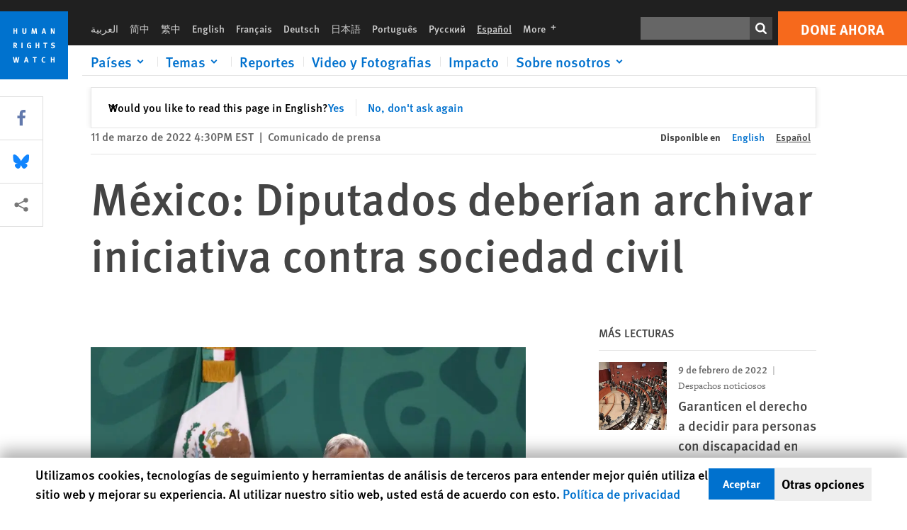

--- FILE ---
content_type: text/html; charset=UTF-8
request_url: https://www.hrw.org/es/news/2022/03/11/mexico-diputados-deberian-archivar-iniciativa-contra-sociedad-civil
body_size: 46184
content:
<!DOCTYPE html>
<html lang="es" dir="ltr" prefix="og: https://ogp.me/ns#">
  <head>
    <meta charset="utf-8" />
<script>window['sa_metadata'] = {"title":"M\u00e9xico: Diputados deber\u00edan archivar iniciativa contra sociedad civil","langcode":"es","node_id":"381413","entity_type":"node","node_type":"news","created":"1647034200","region_country":["Americas","Mexico"],"news_type":["News Release"],"division":"Americas"};</script>
<script async defer src="/libraries/custom/simpleanalytics.js"></script>
<script src="/modules/custom/hrw_consent/js/hrwconsent.js?v=1.7"></script>
<script>
        HrwConsent = new HrwConsent;
        HrwConsentSettings.domain = 'hrw.org';
        HrwConsentSettings.expires = 365;
      </script>
<script>var _mtm = window._mtm = window._mtm || [];_mtm.push({"mtm.startTime": (new Date().getTime()), "event": "mtm.Start"});var d = document, g = d.createElement("script"), s = d.getElementsByTagName("script")[0];g.type = "text/javascript";g.async = true;g.src="https://open-analytics.hrw.org/js/container_MOFt5fSb.js";s.parentNode.insertBefore(g, s);</script>
<meta name="description" content="De ser aprobada, una iniciativa presentada en la Cámara de Diputados de México impondría graves limitaciones al trabajo de organizaciones de la sociedad civil y violaría las obligaciones de México conforme al derecho internacional." />
<link rel="canonical" href="https://www.hrw.org/es/news/2022/03/11/mexico-diputados-deberian-archivar-iniciativa-contra-sociedad-civil" />
<meta name="google" content="H_DzcJuJMJKVAO6atlPsK4HHr2WienspT6e74P5fVFY" />
<meta property="og:site_name" content="Human Rights Watch" />
<meta property="og:url" content="https://www.hrw.org/es/news/2022/03/11/mexico-diputados-deberian-archivar-iniciativa-contra-sociedad-civil" />
<meta property="og:title" content="México: Diputados deberían archivar iniciativa contra sociedad civil" />
<meta property="og:description" content="De ser aprobada, una iniciativa presentada en la Cámara de Diputados de México impondría graves limitaciones al trabajo de organizaciones de la sociedad civil y violaría las obligaciones de México conforme al derecho internacional." />
<meta property="og:image" content="https://www.hrw.org/sites/default/files/styles/opengraph/public/media_2022/03/202203americas_mexico_AMLO.jpg?h=9eb0d413&amp;itok=OjsO48vf" />
<meta property="og:image:secure_url" content="https://www.hrw.org/sites/default/files/styles/opengraph/public/media_2022/03/202203americas_mexico_AMLO.jpg?h=9eb0d413&amp;itok=OjsO48vf" />
<meta property="og:image:alt" content="En su conferencia de prensa matutina del 7 de mayo de 2021, el presidente mexicano Andrés Manuel López Obrador acusa sin fundamento a los grupos de la sociedad civil de ser parte de un complot para derrocar a su gobierno y le pide a Estados Unidos que deje de apoyarlos." />
<meta property="og:updated_time" content="2022-03-11T16:33:14-0500" />
<meta property="article:publisher" content="https://www.facebook.com/HumanRightsWatch" />
<meta property="article:published_time" content="2022-03-11T16:30:00-0500" />
<meta property="article:modified_time" content="2022-03-11T16:33:14-0500" />
<meta name="twitter:card" content="summary_large_image" />
<meta name="twitter:description" content="De ser aprobada, una iniciativa presentada en la Cámara de Diputados de México impondría graves limitaciones al trabajo de organizaciones de la sociedad civil y violaría las obligaciones de México conforme al derecho internacional." />
<meta name="twitter:title" content="México: Diputados deberían archivar iniciativa contra sociedad civil" />
<meta name="twitter:site" content="@hrw" />
<meta name="twitter:site:id" content="14700316" />
<meta name="twitter:image:alt" content="En su conferencia de prensa matutina del 7 de mayo de 2021, el presidente mexicano Andrés Manuel López Obrador acusa sin fundamento a los grupos de la sociedad civil de ser parte de un complot para derrocar a su gobierno y le pide a Estados Unidos que deje de apoyarlos." />
<meta name="twitter:image" content="https://www.hrw.org/sites/default/files/styles/opengraph/public/media_2022/03/202203americas_mexico_AMLO.jpg?h=9eb0d413&amp;itok=OjsO48vf" />
<meta name="Generator" content="Drupal 10 (https://www.drupal.org)" />
<meta name="MobileOptimized" content="width" />
<meta name="HandheldFriendly" content="true" />
<meta name="viewport" content="width=device-width, initial-scale=1.0" />
<script type="application/ld+json">{
    "@context": "https://schema.org",
    "@graph": [
        {
            "@type": "NewsArticle",
            "headline": "México: Diputados deberían archivar iniciativa contra sociedad civil",
            "description": "De ser aprobada, una iniciativa presentada en la Cámara de Diputados de México impondría graves limitaciones al trabajo de organizaciones de la sociedad civil y violaría las obligaciones de México conforme al derecho internacional.",
            "image": {
                "@type": "ImageObject",
                "representativeOfPage": "True",
                "url": "https://www.hrw.org/sites/default/files/styles/opengraph/public/media_2022/03/202203americas_mexico_AMLO.jpg?h=9eb0d413\u0026itok=OjsO48vf"
            },
            "datePublished": "2022-03-11T16:30:00-0500",
            "dateModified": "2022-03-11T16:33:14-0500",
            "publisher": {
                "@type": "NGO",
                "@id": "https://www.hrw.org/es",
                "name": "Human Rights Watch",
                "url": "https://www.hrw.org/es",
                "logo": {
                    "@type": "ImageObject",
                    "representativeOfPage": "False",
                    "url": "https://www.hrw.org/es/themes/custom/hrw_design/dist/app-drupal/assets/logo.svg"
                }
            },
            "mainEntityOfPage": "https://www.hrw.org/es/news/2022/03/11/mexico-diputados-deberian-archivar-iniciativa-contra-sociedad-civil"
        },
        {
            "@type": "WebPage",
            "@id": "https://www.hrw.org/es/news/2022/03/11/mexico-diputados-deberian-archivar-iniciativa-contra-sociedad-civil",
            "speakable": {
                "@type": "SpeakableSpecification",
                "cssSelector": "#block-hrw-design-content"
            }
        }
    ]
}</script>
<link rel="icon" href="/sites/default/files/favicon.ico" type="image/vnd.microsoft.icon" />
<script src="/sites/default/files/google_tag/hrw_tag_manager/google_tag.script.js?t8ypun" defer></script>
<link rel="preload" as="font" href="/themes/custom/hrw_design/dist/app-drupal/assets/fonts/main/Fonts/38b5004a-00f0-4ad8-a6f6-4c8fe48b074b.woff2" type="font/woff2" crossorigin />
<link rel="preload" as="font" href="/themes/custom/hrw_design/dist/app-drupal/assets/fonts/main/Fonts/32a02776-64bf-464c-9c4f-4f57df3d72d6.woff2" type="font/woff2" crossorigin />
<link rel="preload" as="font" href="/themes/custom/hrw_design/dist/app-drupal/assets/fonts/main/Fonts/b273cf7b-f375-4188-9216-9101312446b2.woff2" type="font/woff2" crossorigin />
<link rel="preload" as="image" imagesrcset="/sites/default/files/styles/480w/public/media_2022/03/202203americas_mexico_AMLO.jpg?itok=-i7YY7L2 480w,/sites/default/files/styles/embed_xxl/public/media_2022/03/202203americas_mexico_AMLO.jpg?itok=bnK3AL3m 946w" imagesizes="(max-width: 524px) 100px, 500px" fetchpriority="high" />

    <title>México: Diputados deberían archivar iniciativa contra sociedad civil | Human Rights Watch</title>
    <link rel="stylesheet" media="all" href="/sites/default/files/css/css_Q8fUG4wk8QFtIw98T5rVHw0Myjrl7aJ-6PdITJNu4q8.css?delta=0&amp;language=es&amp;theme=hrw_design&amp;include=[base64]" />
<link rel="stylesheet" media="all" href="/sites/default/files/css/css_kkzVUCY_oD8C6DmHlbsS8e2c4rKBc7Iv9WHU8KT6e-E.css?delta=1&amp;language=es&amp;theme=hrw_design&amp;include=[base64]" />
<link rel="stylesheet" media="print" href="//fast.fonts.net/t/1.css?apiType=css&amp;projectid=b0af8052-798a-4f60-9b66-62993aa79ad2" async defer />

    <script src="/sites/default/files/js/js_tS_eBIoUabe6Zmx6cEF7atTdjtzp9S8D3Gieam-qGpw.js?scope=header&amp;delta=0&amp;language=es&amp;theme=hrw_design&amp;include=[base64]"></script>

  </head>
  <body class="ltr">
    <noscript><iframe src="https://www.googletagmanager.com/ns.html?id=GTM-W5D7ZP" height="0" width="0" style="display:none;visibility:hidden"></iframe></noscript>
      <div class="dialog-off-canvas-main-canvas" data-off-canvas-main-canvas>
    
<div class="page page--node--news">
      <header>
            <a href="#hrw-cookie-dialog" id="hrw-cookie-popup-skip-link" class="visually-hidden focusable" aria-hidden="true" tabindex="-1">
        Skip to cookie privacy notice
      </a>
      <a href="#main-content" class="visually-hidden focusable">
        Skip to main content
      </a>
      

                <div class="region--header">
          <div class="header-bar hidden xl:flex w-full justify-center relative z-30">
  <span class="bg-gray-900 absolute h-16 w-full z-n10"></span>
  <div class="header-bar__container flex w-lg mt-4">
    <div class="header-bar__logo block absolute z-10 w-14 h-14 xl:w-24 xl:h-24 xl:relative flex-shrink-0">
       <a href="/es">         <svg xmlns="http://www.w3.org/2000/svg" width="62" height="62" viewBox="0 0 62 62" fill="none">
    <g clip-path="url(#clip0_1358_62)">
        <mask id="mask0_1358_62" style="mask-type:luminance" maskUnits="userSpaceOnUse" x="0" y="0" width="62" height="62">
            <path d="M62 0H0V62H62V0Z" fill="white"/>
        </mask>
        <g mask="url(#mask0_1358_62)">
            <path d="M62 0H0V62H62V0Z" fill="#0072CE"/>
            <path d="M13.2008 18.3186H14.6278V20.5341H15.6424V15.5703H14.6278V17.4974H13.2008V15.5703H12.2081V20.5341H13.2008V18.3186Z" fill="white"/>
            <path d="M23.9124 19.691C23.9854 19.4757 23.9927 19.3844 23.9927 18.9136V15.5703H22.9781V18.7494C22.9781 19.0121 22.9781 19.0851 22.9635 19.191C22.9197 19.5559 22.6423 19.7713 22.2044 19.7713C21.8759 19.7713 21.6386 19.6509 21.5255 19.4282C21.4671 19.3187 21.4416 19.1435 21.4416 18.8333V15.5703H20.4197V19.0267C20.4197 19.5049 20.4708 19.7056 20.635 19.9611C20.9124 20.3954 21.4708 20.6254 22.2263 20.6254C23.2956 20.6254 23.7846 20.0815 23.9124 19.691Z" fill="white"/>
            <path d="M30.7336 20.5341H31.584L32.3687 17.8186C32.4525 17.5193 32.4964 17.3405 32.5547 17.0558C32.5547 17.3186 32.5693 17.5704 32.5912 17.8843L32.7774 20.5341H33.7555L33.3138 15.5703H32.0438L31.3722 18.034C31.2919 18.326 31.2373 18.5851 31.1934 18.8406C31.1495 18.5851 31.1168 18.4136 31.0218 18.0559L30.3723 15.5703H29.0949L28.6313 20.5341H29.6241L29.7957 17.9391C29.8175 17.6325 29.8322 17.3405 29.8322 17.0448C29.8833 17.3295 29.9671 17.6799 30.0328 17.9245L30.7408 20.5305L30.7336 20.5341Z" fill="white"/>
            <path d="M39.7445 17.6069C39.8357 17.2346 39.9781 16.6506 39.9781 16.6506C39.9781 16.6506 40.1279 17.3003 40.179 17.5302C40.2846 18.0084 40.449 18.5303 40.449 18.5303H39.4781C39.584 18.2018 39.6497 17.9646 39.7445 17.6106M39.2373 19.3625H40.6936L41.0437 20.5414H42.1168L40.5512 15.563H39.4744L37.8468 20.5414H38.8906L39.241 19.3625H39.2373Z" fill="white"/>
            <path d="M47.2847 18.4136C47.2775 17.9975 47.27 17.4135 47.2336 17.0047C47.3249 17.3113 47.6277 18.0121 47.9052 18.6325L48.7556 20.5341H49.7994V15.5703H48.8503L48.8724 17.5996C48.8796 17.9427 48.916 18.5778 48.949 18.9647C48.8503 18.607 48.6569 18.0851 48.4051 17.5595L47.4563 15.574H46.3505V20.5378H47.3139L47.2847 18.4172V18.4136Z" fill="white"/>
            <path d="M14.2701 30.6294C14.1351 30.7499 13.949 30.7938 13.5219 30.7938H13.1862V29.4507H13.5438C13.7884 29.4507 13.9928 29.4797 14.1059 29.5236C14.3431 29.6111 14.4636 29.8229 14.4636 30.1294C14.4636 30.3375 14.3906 30.5163 14.2701 30.6294ZM15.511 30.1076C15.511 29.2352 14.9307 28.6514 14.0548 28.6514H12.2044V33.6151H13.1825V31.5421C13.2482 31.5492 13.2884 31.5639 13.3395 31.5857C13.5183 31.6661 13.6679 31.9069 14.1606 32.8012C14.3541 33.1516 14.4307 33.2865 14.6241 33.6151H15.803C15.803 33.6151 14.8942 32.042 14.6095 31.6842C14.5439 31.6003 14.5037 31.5564 14.4015 31.4763C15.0147 31.4617 15.5074 30.8484 15.5074 30.1039" fill="white"/>
            <path d="M20.5693 28.6514H19.5255V33.6151H20.5693V28.6514Z" fill="white"/>
            <path d="M26.5839 31.6735H27.3395V32.8014C27.1751 32.8889 26.9963 32.9219 26.7738 32.9219C26.4527 32.9219 26.1826 32.8232 25.9964 32.6444C25.7481 32.3961 25.6241 31.9363 25.6241 31.2283C25.6241 30.4873 25.7082 29.9509 26.0437 29.6297C26.2153 29.4653 26.4636 29.3815 26.7592 29.3815C27.1386 29.3815 27.4744 29.502 27.7956 29.7683L28.3248 29.1478C27.8906 28.7681 27.3467 28.5747 26.7483 28.5747C26.2773 28.5747 25.9051 28.6806 25.5403 28.9251C24.8469 29.3886 24.5037 30.1334 24.5037 31.1807C24.5037 31.9254 24.6679 32.4509 25.0329 32.9182C25.4344 33.4328 25.9817 33.6736 26.7262 33.6736C27.3103 33.6736 27.8688 33.5312 28.3759 33.2321V30.8595H26.4561L26.5839 31.6735Z" fill="white"/>
            <path d="M34.8723 30.582H33.4453V28.6514H32.4525V33.6151H33.4453V31.4032H34.8723V33.6151H35.8869V28.6514H34.8723V30.582Z" fill="white"/>
            <path d="M39.6096 29.4797H40.821V33.6151H41.8359V29.4797H43.0218L43.1862 28.6514H39.6096V29.4797Z" fill="white"/>
            <path d="M50.0767 32.0528C50.0767 31.3155 49.635 30.7972 48.8213 30.5745L48.2226 30.4103C47.8102 30.2972 47.6753 30.1695 47.6753 29.9104C47.6753 29.5746 47.96 29.3372 48.3687 29.3372C48.7409 29.3372 49.0767 29.4431 49.5256 29.7169L49.9963 29.0014C49.5621 28.6877 48.9453 28.5015 48.3394 28.5015C47.2884 28.5015 46.562 29.1294 46.562 30.0381C46.562 30.3156 46.6352 30.5745 46.7701 30.7972C46.9489 31.0965 47.2554 31.29 47.7482 31.4251L48.2992 31.5747C48.7409 31.6952 48.949 31.8958 48.949 32.217C48.949 32.6587 48.6497 32.896 48.0765 32.896C47.5766 32.896 47.1788 32.739 46.7118 32.4945L46.3395 33.2717C46.8395 33.5564 47.4672 33.7209 48.0329 33.7209C49.2702 33.7209 50.0838 33.0565 50.0838 32.0491" fill="white"/>
            <path d="M16.1934 43.6195C16.0876 44.1048 15.938 45.1122 15.9234 45.2692C15.9234 45.2692 15.8029 44.4188 15.708 43.9552L15.2518 41.7324H14.1606L13.719 43.7397C13.5693 44.4259 13.4818 45.134 13.4635 45.3274C13.4635 45.3274 13.3978 44.6194 13.2007 43.6924L12.7737 41.7359H11.7153L12.9015 46.7435H14.0365L14.4489 44.7069C14.5985 43.9771 14.6861 43.2799 14.6861 43.2799C14.7007 43.4149 14.7774 44.0574 14.9197 44.7216L15.3613 46.7435H16.4526L17.6533 41.7359H16.6022L16.1934 43.6229V43.6195Z" fill="white"/>
            <path d="M23.4271 44.6925C23.5329 44.3641 23.5986 44.1268 23.6935 43.7729C23.7847 43.4004 23.9307 42.8166 23.9307 42.8166C23.9307 42.8166 24.0804 43.4661 24.1314 43.6963C24.2373 44.1742 24.4015 44.6962 24.4015 44.6962H23.4307L23.4271 44.6925ZM23.4198 41.7217L21.792 46.7H22.8358L23.1862 45.521H24.6424L24.9927 46.7H26.0621L24.5001 41.7217H23.4234H23.4198Z" fill="white"/>
            <path d="M29.916 42.561H31.1314V46.6999H32.146V42.561H33.3322L33.4964 41.7324H29.916V42.561Z" fill="white"/>
            <path d="M40.1351 46.0139C39.708 46.0139 39.3794 45.8204 39.1788 45.4554C39.0293 45.1853 38.9707 44.8059 38.9707 44.1269C38.9707 43.5465 39.0583 43.1341 39.2482 42.8494C39.4271 42.5868 39.7554 42.4189 40.0912 42.4189C40.3685 42.4189 40.6351 42.5099 40.8831 42.6961L41.3322 42.0174C41.0621 41.78 40.5693 41.623 40.0766 41.623C39.2773 41.623 38.562 42.0538 38.1789 42.7728C37.9524 43.2036 37.8431 43.6926 37.8431 44.3166C37.8431 45.0467 38.0437 45.6454 38.4415 46.0942C38.8467 46.5578 39.376 46.7805 40.0619 46.7805C40.6276 46.7805 41.0475 46.6381 41.4416 46.3167L40.9852 45.689C40.6933 45.9263 40.427 46.0102 40.1351 46.0102" fill="white"/>
            <path d="M48.7774 43.6631H47.3504V41.7324H46.3576V46.6999H47.3504V44.4842H48.7774V46.6999H49.7919V41.7324H48.7774V43.6631Z" fill="white"/>
        </g>
    </g>
    <defs>
        <clipPath id="clip0_1358_62">
            <rect width="62" height="62" fill="white"/>
        </clipPath>
    </defs>
</svg>       </a>     </div>
    <div class="header-bar__content flex flex-col w-full">
      <div class="header-bar__content-inner flex justify-end w-full xl:justify-between xl:pl-6 bg-gray-900 text-white">
        <div class="header-bar__language hidden xl:inline-flex items-center">
          



  <nav aria-label="Idiomas" class="translations-bar items-baseline inline-flex flex-wrap ">
    <ul class="translations-bar__languages-list inline-flex flex-wrap ">
          <li class="translations-bar__language">
                  <a href="/ar"
             title="Arabic"
             class="language-link font-sans text-xs lg:text-sm px-1 x2l:px-2 hover-focus:underline text-gray-400 hover-focus:text-white"
             xml:lang="ar" lang="ar">
            العربية
          </a>
        
      </li>
          <li class="translations-bar__language">
                  <a href="/zh-hans"
             title="Chinese Simplified"
             class="language-link font-sans text-xs lg:text-sm px-1 x2l:px-2 hover-focus:underline text-gray-400 hover-focus:text-white"
             xml:lang="zh-hans" lang="zh-hans">
            简中
          </a>
        
      </li>
          <li class="translations-bar__language">
                  <a href="/zh-hant"
             title="Chinese Traditional"
             class="language-link font-sans text-xs lg:text-sm px-1 x2l:px-2 hover-focus:underline text-gray-400 hover-focus:text-white"
             xml:lang="zh-hant" lang="zh-hant">
            繁中
          </a>
        
      </li>
          <li class="translations-bar__language">
                  <a href="/news/2022/03/11/mexico-shelve-regressive-bill-curb-civil-society-groups"
             title="English"
             class="language-link font-sans text-xs lg:text-sm px-1 x2l:px-2 hover-focus:underline text-gray-400 hover-focus:text-white"
             xml:lang="en" lang="en">
            English
          </a>
        
      </li>
          <li class="translations-bar__language">
                  <a href="/fr"
             title="French"
             class="language-link font-sans text-xs lg:text-sm px-1 x2l:px-2 hover-focus:underline text-gray-400 hover-focus:text-white"
             xml:lang="fr" lang="fr">
            Français
          </a>
        
      </li>
          <li class="translations-bar__language">
                  <a href="/de"
             title="German"
             class="language-link font-sans text-xs lg:text-sm px-1 x2l:px-2 hover-focus:underline text-gray-400 hover-focus:text-white"
             xml:lang="de" lang="de">
            Deutsch
          </a>
        
      </li>
          <li class="translations-bar__language">
                  <a href="/ja"
             title="Japanese"
             class="language-link font-sans text-xs lg:text-sm px-1 x2l:px-2 hover-focus:underline text-gray-400 hover-focus:text-white"
             xml:lang="ja" lang="ja">
            日本語
          </a>
        
      </li>
          <li class="translations-bar__language">
                  <a href="/pt"
             title="Portugese"
             class="language-link font-sans text-xs lg:text-sm px-1 x2l:px-2 hover-focus:underline text-gray-400 hover-focus:text-white"
             xml:lang="pt" lang="pt">
            Português
          </a>
        
      </li>
          <li class="translations-bar__language">
                  <a href="/ru"
             title="Russian"
             class="language-link font-sans text-xs lg:text-sm px-1 x2l:px-2 hover-focus:underline text-gray-400 hover-focus:text-white"
             xml:lang="ru" lang="ru">
            Русский
          </a>
        
      </li>
          <li class="translations-bar__language">
                <span
           class=" font-sans text-xs lg:text-sm px-1 x2l:px-2 active underline text-gray-400"
           xml:lang="es" lang="es">
          Español
        </span>
        
      </li>
              <li class="translations-bar__language">
        <a href="/es/languages?language=es"
           title="More"
           class="language-link font-sans text-xs lg:text-sm px-1 x2l:px-2 hover-focus:underline text-gray-400 hover-focus:text-white">
          More <span class='sr-only'>languages</span>
          


<div class="icon fill-current  w-4 inline-block">
  <svg viewBox="0 0 20 20" fill="currentColor"  role="img"  focusable="false"  aria-hidden="true"  >
        <use xlink:href="/themes/custom/hrw_design/dist/app-drupal/assets/spritemap.svg?cacheBuster=250315#sprite-plus"></use>
  </svg>
</div>
        </a>
      </li>
      </ul>
</nav>


        </div>
        <div class="header-bar__utilities flex flex-col-reverse w-full xl:w-auto xl:flex-row xl:items-center">
          <div class="header-bar__search hidden xl:p-0 xl:mr-2 xl:flex">
                          <div class="search-input">
      <form class="search-form" action="/es/sitesearch" method="get"
          id="search_form_720731956" accept-charset="UTF-8">
      <div class="flex">
        <div class="form-item form-type-textfield inline-block flex-grow">
          <label class="sr-only text-white" for="apachesolr_panels_search_form_163696701">Buscar</label>
          <input title="Enter the terms you wish to search for."
                 type="text"
                 id="apachesolr_panels_search_form_163696701"
                 name="search"
                 value=""
                 size="15"
                 maxlength="128"
                 class="form-text relative bg-gray-700 text-white h-8 py-1 px-2 text-sm font-light w-full">
        </div>
        <button type="submit" value="Search" title="Buscar" class="form-submit inline-flex justify-center h-8 w-8 bg-gray-900 hover-focus:bg-black text-white xl:bg-gray-800">
          


<div class="icon fill-current self-center w-4 inline-block">
  <svg viewBox="0 0 20 20" fill="currentColor"  role="img"  focusable="false"  aria-hidden="true"  >
        <use xlink:href="/themes/custom/hrw_design/dist/app-drupal/assets/spritemap.svg?cacheBuster=250315#sprite-search"></use>
  </svg>
</div>
        </button>
      </div>
    </form>
  </div>
                      </div>
          <div class="header-bar__cta flex justify-end xl:block">
                          






<a   class="uppercase btn btn-secondary btn-lg  h-12 font-bold w-full" href=https://donate.hrw.org/page/107245/donate/1?ea.tracking.id=EP2022EVpgdonate&amp;promo_id=1000>
        <span class="btn-text ">Done ahora</span>
  </a>
                      </div>
        </div>
                      </div>
      <div class="header-bar__nav flex mobile-hide-position flex-col max-h-0 overflow-hidden transition justify-start xl:flex-row xl:overflow-visible xl:max-h-full">
                                  <div class="header-bar__nav-wrapper w-full xl:pt-1 xl:pl-5">
            
<noscript>
  <header class="w-full">
    <div class="nav-desktop">
              <div class="nav-desktop__content flex w-full justify-start">
          <ul role="tablist" class="nav-desktop__primary flex flex-row flex-wrap flex-grow mb-4 relative list-none p-0 border-b border-gray-200">
                          <li itemid="" role="tab" class="nav-desktop__menu-item items-baseline p-0 relative separator-bar-absolute">
                <div class="menu-item__item-content py-2 xl:p-1 x2l:px-3 x3l:px-5 bg-white text-blue-700 text-xl font-light relative hover:text-white hover-focus:bg-blue-700">
                  <a href="/es/countries">Países</a>
                </div>
              </li>
                          <li itemid="" role="tab" class="nav-desktop__menu-item items-baseline p-0 relative separator-bar-absolute">
                <div class="menu-item__item-content py-2 xl:p-1 x2l:px-3 x3l:px-5 bg-white text-blue-700 text-xl font-light relative hover:text-white hover-focus:bg-blue-700">
                  <a href="/es/topic/derechos-de-la-mujer">Temas</a>
                </div>
              </li>
                          <li itemid="" role="tab" class="nav-desktop__menu-item items-baseline p-0 relative separator-bar-absolute">
                <div class="menu-item__item-content py-2 xl:p-1 x2l:px-3 x3l:px-5 bg-white text-blue-700 text-xl font-light relative hover:text-white hover-focus:bg-blue-700">
                  <a href="/es/publications">Reportes</a>
                </div>
              </li>
                          <li itemid="" role="tab" class="nav-desktop__menu-item items-baseline p-0 relative separator-bar-absolute">
                <div class="menu-item__item-content py-2 xl:p-1 x2l:px-3 x3l:px-5 bg-white text-blue-700 text-xl font-light relative hover:text-white hover-focus:bg-blue-700">
                  <a href="/es/video-photos">Video y Fotografias</a>
                </div>
              </li>
                          <li itemid="" role="tab" class="nav-desktop__menu-item items-baseline p-0 relative separator-bar-absolute">
                <div class="menu-item__item-content py-2 xl:p-1 x2l:px-3 x3l:px-5 bg-white text-blue-700 text-xl font-light relative hover:text-white hover-focus:bg-blue-700">
                  <a href="/es/node/378413">Impacto</a>
                </div>
              </li>
                          <li itemid="" role="tab" class="nav-desktop__menu-item items-baseline p-0 relative separator-bar-absolute">
                <div class="menu-item__item-content py-2 xl:p-1 x2l:px-3 x3l:px-5 bg-white text-blue-700 text-xl font-light relative hover:text-white hover-focus:bg-blue-700">
                  <a href="/about/about-us">Sobre nosotros</a>
                </div>
              </li>
                      </ul>
        </div>
                </div>
  </header>
</noscript>
            
<div id="vue-header"></div>
          </div>
                              </div>
      
    </div>
  </div>
</div>
                                                                                                                                                                            <div class="mobile_header" id="hrw_components__mobile_header">
  <div class="mobile_header__wrapper">
    <div class="mobile_header__logo">
              <a href="/es">
            <svg xmlns="http://www.w3.org/2000/svg" width="62" height="62" viewBox="0 0 62 62" fill="none">
    <g clip-path="url(#clip0_1358_62)">
        <mask id="mask0_1358_62" style="mask-type:luminance" maskUnits="userSpaceOnUse" x="0" y="0" width="62" height="62">
            <path d="M62 0H0V62H62V0Z" fill="white"/>
        </mask>
        <g mask="url(#mask0_1358_62)">
            <path d="M62 0H0V62H62V0Z" fill="#0072CE"/>
            <path d="M13.2008 18.3186H14.6278V20.5341H15.6424V15.5703H14.6278V17.4974H13.2008V15.5703H12.2081V20.5341H13.2008V18.3186Z" fill="white"/>
            <path d="M23.9124 19.691C23.9854 19.4757 23.9927 19.3844 23.9927 18.9136V15.5703H22.9781V18.7494C22.9781 19.0121 22.9781 19.0851 22.9635 19.191C22.9197 19.5559 22.6423 19.7713 22.2044 19.7713C21.8759 19.7713 21.6386 19.6509 21.5255 19.4282C21.4671 19.3187 21.4416 19.1435 21.4416 18.8333V15.5703H20.4197V19.0267C20.4197 19.5049 20.4708 19.7056 20.635 19.9611C20.9124 20.3954 21.4708 20.6254 22.2263 20.6254C23.2956 20.6254 23.7846 20.0815 23.9124 19.691Z" fill="white"/>
            <path d="M30.7336 20.5341H31.584L32.3687 17.8186C32.4525 17.5193 32.4964 17.3405 32.5547 17.0558C32.5547 17.3186 32.5693 17.5704 32.5912 17.8843L32.7774 20.5341H33.7555L33.3138 15.5703H32.0438L31.3722 18.034C31.2919 18.326 31.2373 18.5851 31.1934 18.8406C31.1495 18.5851 31.1168 18.4136 31.0218 18.0559L30.3723 15.5703H29.0949L28.6313 20.5341H29.6241L29.7957 17.9391C29.8175 17.6325 29.8322 17.3405 29.8322 17.0448C29.8833 17.3295 29.9671 17.6799 30.0328 17.9245L30.7408 20.5305L30.7336 20.5341Z" fill="white"/>
            <path d="M39.7445 17.6069C39.8357 17.2346 39.9781 16.6506 39.9781 16.6506C39.9781 16.6506 40.1279 17.3003 40.179 17.5302C40.2846 18.0084 40.449 18.5303 40.449 18.5303H39.4781C39.584 18.2018 39.6497 17.9646 39.7445 17.6106M39.2373 19.3625H40.6936L41.0437 20.5414H42.1168L40.5512 15.563H39.4744L37.8468 20.5414H38.8906L39.241 19.3625H39.2373Z" fill="white"/>
            <path d="M47.2847 18.4136C47.2775 17.9975 47.27 17.4135 47.2336 17.0047C47.3249 17.3113 47.6277 18.0121 47.9052 18.6325L48.7556 20.5341H49.7994V15.5703H48.8503L48.8724 17.5996C48.8796 17.9427 48.916 18.5778 48.949 18.9647C48.8503 18.607 48.6569 18.0851 48.4051 17.5595L47.4563 15.574H46.3505V20.5378H47.3139L47.2847 18.4172V18.4136Z" fill="white"/>
            <path d="M14.2701 30.6294C14.1351 30.7499 13.949 30.7938 13.5219 30.7938H13.1862V29.4507H13.5438C13.7884 29.4507 13.9928 29.4797 14.1059 29.5236C14.3431 29.6111 14.4636 29.8229 14.4636 30.1294C14.4636 30.3375 14.3906 30.5163 14.2701 30.6294ZM15.511 30.1076C15.511 29.2352 14.9307 28.6514 14.0548 28.6514H12.2044V33.6151H13.1825V31.5421C13.2482 31.5492 13.2884 31.5639 13.3395 31.5857C13.5183 31.6661 13.6679 31.9069 14.1606 32.8012C14.3541 33.1516 14.4307 33.2865 14.6241 33.6151H15.803C15.803 33.6151 14.8942 32.042 14.6095 31.6842C14.5439 31.6003 14.5037 31.5564 14.4015 31.4763C15.0147 31.4617 15.5074 30.8484 15.5074 30.1039" fill="white"/>
            <path d="M20.5693 28.6514H19.5255V33.6151H20.5693V28.6514Z" fill="white"/>
            <path d="M26.5839 31.6735H27.3395V32.8014C27.1751 32.8889 26.9963 32.9219 26.7738 32.9219C26.4527 32.9219 26.1826 32.8232 25.9964 32.6444C25.7481 32.3961 25.6241 31.9363 25.6241 31.2283C25.6241 30.4873 25.7082 29.9509 26.0437 29.6297C26.2153 29.4653 26.4636 29.3815 26.7592 29.3815C27.1386 29.3815 27.4744 29.502 27.7956 29.7683L28.3248 29.1478C27.8906 28.7681 27.3467 28.5747 26.7483 28.5747C26.2773 28.5747 25.9051 28.6806 25.5403 28.9251C24.8469 29.3886 24.5037 30.1334 24.5037 31.1807C24.5037 31.9254 24.6679 32.4509 25.0329 32.9182C25.4344 33.4328 25.9817 33.6736 26.7262 33.6736C27.3103 33.6736 27.8688 33.5312 28.3759 33.2321V30.8595H26.4561L26.5839 31.6735Z" fill="white"/>
            <path d="M34.8723 30.582H33.4453V28.6514H32.4525V33.6151H33.4453V31.4032H34.8723V33.6151H35.8869V28.6514H34.8723V30.582Z" fill="white"/>
            <path d="M39.6096 29.4797H40.821V33.6151H41.8359V29.4797H43.0218L43.1862 28.6514H39.6096V29.4797Z" fill="white"/>
            <path d="M50.0767 32.0528C50.0767 31.3155 49.635 30.7972 48.8213 30.5745L48.2226 30.4103C47.8102 30.2972 47.6753 30.1695 47.6753 29.9104C47.6753 29.5746 47.96 29.3372 48.3687 29.3372C48.7409 29.3372 49.0767 29.4431 49.5256 29.7169L49.9963 29.0014C49.5621 28.6877 48.9453 28.5015 48.3394 28.5015C47.2884 28.5015 46.562 29.1294 46.562 30.0381C46.562 30.3156 46.6352 30.5745 46.7701 30.7972C46.9489 31.0965 47.2554 31.29 47.7482 31.4251L48.2992 31.5747C48.7409 31.6952 48.949 31.8958 48.949 32.217C48.949 32.6587 48.6497 32.896 48.0765 32.896C47.5766 32.896 47.1788 32.739 46.7118 32.4945L46.3395 33.2717C46.8395 33.5564 47.4672 33.7209 48.0329 33.7209C49.2702 33.7209 50.0838 33.0565 50.0838 32.0491" fill="white"/>
            <path d="M16.1934 43.6195C16.0876 44.1048 15.938 45.1122 15.9234 45.2692C15.9234 45.2692 15.8029 44.4188 15.708 43.9552L15.2518 41.7324H14.1606L13.719 43.7397C13.5693 44.4259 13.4818 45.134 13.4635 45.3274C13.4635 45.3274 13.3978 44.6194 13.2007 43.6924L12.7737 41.7359H11.7153L12.9015 46.7435H14.0365L14.4489 44.7069C14.5985 43.9771 14.6861 43.2799 14.6861 43.2799C14.7007 43.4149 14.7774 44.0574 14.9197 44.7216L15.3613 46.7435H16.4526L17.6533 41.7359H16.6022L16.1934 43.6229V43.6195Z" fill="white"/>
            <path d="M23.4271 44.6925C23.5329 44.3641 23.5986 44.1268 23.6935 43.7729C23.7847 43.4004 23.9307 42.8166 23.9307 42.8166C23.9307 42.8166 24.0804 43.4661 24.1314 43.6963C24.2373 44.1742 24.4015 44.6962 24.4015 44.6962H23.4307L23.4271 44.6925ZM23.4198 41.7217L21.792 46.7H22.8358L23.1862 45.521H24.6424L24.9927 46.7H26.0621L24.5001 41.7217H23.4234H23.4198Z" fill="white"/>
            <path d="M29.916 42.561H31.1314V46.6999H32.146V42.561H33.3322L33.4964 41.7324H29.916V42.561Z" fill="white"/>
            <path d="M40.1351 46.0139C39.708 46.0139 39.3794 45.8204 39.1788 45.4554C39.0293 45.1853 38.9707 44.8059 38.9707 44.1269C38.9707 43.5465 39.0583 43.1341 39.2482 42.8494C39.4271 42.5868 39.7554 42.4189 40.0912 42.4189C40.3685 42.4189 40.6351 42.5099 40.8831 42.6961L41.3322 42.0174C41.0621 41.78 40.5693 41.623 40.0766 41.623C39.2773 41.623 38.562 42.0538 38.1789 42.7728C37.9524 43.2036 37.8431 43.6926 37.8431 44.3166C37.8431 45.0467 38.0437 45.6454 38.4415 46.0942C38.8467 46.5578 39.376 46.7805 40.0619 46.7805C40.6276 46.7805 41.0475 46.6381 41.4416 46.3167L40.9852 45.689C40.6933 45.9263 40.427 46.0102 40.1351 46.0102" fill="white"/>
            <path d="M48.7774 43.6631H47.3504V41.7324H46.3576V46.6999H47.3504V44.4842H48.7774V46.6999H49.7919V41.7324H48.7774V43.6631Z" fill="white"/>
        </g>
    </g>
    <defs>
        <clipPath id="clip0_1358_62">
            <rect width="62" height="62" fill="white"/>
        </clipPath>
    </defs>
</svg>              </a>
          </div>
            <dialog class="mobile_menu" id="mobile-menu-mobile_header__mobile_menu" >
  <div class="modal-header">
    <div class="mobile_menu__close">
      <button type="button"                onclick="this.closest(&#039;dialog&#039;).close()"         data-component-id="hrw_components:button" class="hrw-button hrw-modal--close"
>
  <span class="sr-only">Cerrar</span>
      <svg width="24" height="24" viewBox="0 0 24 24" fill="none" xmlns="http://www.w3.org/2000/svg">
<path d="M6.12132 4L20.2635 18.1421L18.1421 20.2635L4 6.12132L6.12132 4Z" fill="#0071CE"/>
<path d="M20.2635 6.12132L6.12132 20.2635L4 18.1421L18.1421 4L20.2635 6.12132Z" fill="#0071CE"/>
</svg>

    </button>
    </div>
    <div class="mobile_menu__search_wrapper">
      <form action="/sitesearch" method="get" accept-charset="UTF-8" class="mobile_menu__search_form">
        <label for="mobile_menu__search" class="sr-only">Buscar</label>
        <input type="search" name="search" placeholder="Search hrw.org" id="mobile_menu__search" class="mobile_menu__search_input" autocomplete="off" aria-required="true" required/>
        <button                          type="submit" aria-polite="live" data-component-id="hrw_components:button" class="hrw-button mobile_menu__search_button"
>
  <span class="sr-only">Buscar</span>
      <?xml version="1.0" encoding="UTF-8"?>
<svg id="Layer_1" data-name="Layer 1" xmlns="http://www.w3.org/2000/svg" version="1.1" viewBox="0 0 24 24" width="24" height="24">
  <defs>
    <style>
      .cls-1 {
      fill: #0072ce;
      stroke-width: 0px;
      }
    </style>
  </defs>
  <path class="cls-1" d="M15.5,13.5c.7-1.1,1.1-2.4,1.1-3.7,0-3.8-3.1-6.9-6.9-6.9s-6.9,3.1-6.9,6.9,3.1,6.9,6.9,6.9,2.6-.4,3.7-1.1l4.6,4.6,2.1-2.1-4.6-4.6ZM9.8,13.7c-2.2,0-4-1.8-4-4s1.8-4,4-4,4,1.8,4,4-1.8,4-4,4Z"/>
</svg>
    </button>
      </form>
    </div>
  </div>
  <nav class="modal-body" aria-labelledby="mobile-menu-nav-mobile_header__mobile_menu">
    <h2 class="sr-only" id="mobile-menu-nav-mobile_header__mobile_menu">Primary navigation</h2>
      <div class="mobile_menu_item" data-component-id="hrw_components:mobile_menu_tree">
                      <button type="button"                         aria-expanded="false" aria-controls="mobile_menu_tree:2cddc307-64ce-4763-90a6-8129bf70afe4" aria-label="Click to expand Países" data-label-expand="Click to expand Países" data-label-close="Click to close Países" data-component-id="hrw_components:button" class="hrw-button mobile_menu_item__button"
>
  <span >Países</span>
      <svg width="24" height="24" viewBox="0 0 24 24" fill="none" xmlns="http://www.w3.org/2000/svg">
<path d="M12 16.4501L4 10.2508L6.31511 7.5498L12 11.8713L17.6334 7.5498L20 10.2508L12 16.4501Z" fill="#0071CE"/>
</svg>

    </button>
      <div class="mobile_menu_submenu" data-component-id="hrw_components:mobile_menu_tree" id="mobile_menu_tree:2cddc307-64ce-4763-90a6-8129bf70afe4">
          <div class="mobile_menu_item" data-component-id="hrw_components:mobile_menu_tree">
                      <button type="button"                         aria-expanded="false" aria-controls="taxonomy_menu.menu_link:taxonomy_menu.menu_link.region.9451" aria-label="Click to expand Américas" data-label-expand="Click to expand Américas" data-label-close="Click to close Américas" data-component-id="hrw_components:button" class="hrw-button mobile_menu_item__button"
>
  <span >Américas</span>
      <svg width="24" height="24" viewBox="0 0 24 24" fill="none" xmlns="http://www.w3.org/2000/svg">
<path d="M12 16.4501L4 10.2508L6.31511 7.5498L12 11.8713L17.6334 7.5498L20 10.2508L12 16.4501Z" fill="#0071CE"/>
</svg>

    </button>
      <div class="mobile_menu_submenu" data-component-id="hrw_components:mobile_menu_tree" id="taxonomy_menu.menu_link:taxonomy_menu.menu_link.region.9451">
          <div class="mobile_menu_item" data-component-id="hrw_components:mobile_menu_tree">
          <a href="/es/americas">All Américas</a>
      </div>
  <div class="mobile_menu_item" data-component-id="hrw_components:mobile_menu_tree">
          <a href="/es/americas/argentina">Argentina</a>
      </div>
  <div class="mobile_menu_item" data-component-id="hrw_components:mobile_menu_tree">
          <a href="/es/americas/bolivia">Bolivia</a>
      </div>
  <div class="mobile_menu_item" data-component-id="hrw_components:mobile_menu_tree">
          <a href="/es/americas/brasil">Brasil</a>
      </div>
  <div class="mobile_menu_item" data-component-id="hrw_components:mobile_menu_tree">
          <a href="/es/americas/canada">Canadá</a>
      </div>
  <div class="mobile_menu_item" data-component-id="hrw_components:mobile_menu_tree">
          <a href="/es/americas/chile">Chile</a>
      </div>
  <div class="mobile_menu_item" data-component-id="hrw_components:mobile_menu_tree">
          <a href="/es/americas/colombia">Colombia</a>
      </div>
  <div class="mobile_menu_item" data-component-id="hrw_components:mobile_menu_tree">
          <a href="/es/americas/costa-rica">Costa Rica</a>
      </div>
  <div class="mobile_menu_item" data-component-id="hrw_components:mobile_menu_tree">
          <a href="/es/americas/cuba">Cuba</a>
      </div>
  <div class="mobile_menu_item" data-component-id="hrw_components:mobile_menu_tree">
          <a href="/es/americas/ecuador">Ecuador</a>
      </div>
  <div class="mobile_menu_item" data-component-id="hrw_components:mobile_menu_tree">
          <a href="/es/americas/el-salvador">El Salvador</a>
      </div>
  <div class="mobile_menu_item" data-component-id="hrw_components:mobile_menu_tree">
          <a href="/es/americas/guatemala">Guatemala</a>
      </div>
  <div class="mobile_menu_item" data-component-id="hrw_components:mobile_menu_tree">
          <a href="/es/americas/haiti">Haití</a>
      </div>
  <div class="mobile_menu_item" data-component-id="hrw_components:mobile_menu_tree">
          <a href="/es/americas/honduras">Honduras</a>
      </div>
  <div class="mobile_menu_item" data-component-id="hrw_components:mobile_menu_tree">
          <a href="/es/americas/jamaica">Jamaica</a>
      </div>
  <div class="mobile_menu_item" data-component-id="hrw_components:mobile_menu_tree">
          <a href="/es/americas/mexico">México</a>
      </div>
  <div class="mobile_menu_item" data-component-id="hrw_components:mobile_menu_tree">
          <a href="/es/americas/nicaragua">Nicaragua</a>
      </div>
  <div class="mobile_menu_item" data-component-id="hrw_components:mobile_menu_tree">
          <a href="/es/americas/panama">Panamá</a>
      </div>
  <div class="mobile_menu_item" data-component-id="hrw_components:mobile_menu_tree">
          <a href="/es/americas/paraguay">Paraguay</a>
      </div>
  <div class="mobile_menu_item" data-component-id="hrw_components:mobile_menu_tree">
          <a href="/es/americas/peru">Perú</a>
      </div>
  <div class="mobile_menu_item" data-component-id="hrw_components:mobile_menu_tree">
          <a href="/es/americas/dominican-republic">República Dominicana</a>
      </div>
  <div class="mobile_menu_item" data-component-id="hrw_components:mobile_menu_tree">
          <a href="/es/americas/uruguay">Uruguay</a>
      </div>
  <div class="mobile_menu_item" data-component-id="hrw_components:mobile_menu_tree">
          <a href="/es/americas/venezuela">Venezuela</a>
      </div>
      </div>
      </div>
  <div class="mobile_menu_item" data-component-id="hrw_components:mobile_menu_tree">
                      <button type="button"                         aria-expanded="false" aria-controls="taxonomy_menu.menu_link:taxonomy_menu.menu_link.region.9452" aria-label="Click to expand Asia" data-label-expand="Click to expand Asia" data-label-close="Click to close Asia" data-component-id="hrw_components:button" class="hrw-button mobile_menu_item__button"
>
  <span >Asia</span>
      <svg width="24" height="24" viewBox="0 0 24 24" fill="none" xmlns="http://www.w3.org/2000/svg">
<path d="M12 16.4501L4 10.2508L6.31511 7.5498L12 11.8713L17.6334 7.5498L20 10.2508L12 16.4501Z" fill="#0071CE"/>
</svg>

    </button>
      <div class="mobile_menu_submenu" data-component-id="hrw_components:mobile_menu_tree" id="taxonomy_menu.menu_link:taxonomy_menu.menu_link.region.9452">
          <div class="mobile_menu_item" data-component-id="hrw_components:mobile_menu_tree">
          <a href="/es/asia">All Asia</a>
      </div>
  <div class="mobile_menu_item" data-component-id="hrw_components:mobile_menu_tree">
          <a href="/es/asia/afganistan">Afganistán</a>
      </div>
  <div class="mobile_menu_item" data-component-id="hrw_components:mobile_menu_tree">
          <a href="/es/asia/australia">Australia</a>
      </div>
  <div class="mobile_menu_item" data-component-id="hrw_components:mobile_menu_tree">
          <a href="/es/asia/camboya">Camboya</a>
      </div>
  <div class="mobile_menu_item" data-component-id="hrw_components:mobile_menu_tree">
          <a href="/es/asia/china-y-el-tibet">China y el Tíbet</a>
      </div>
  <div class="mobile_menu_item" data-component-id="hrw_components:mobile_menu_tree">
          <a href="/es/asia/corea-del-norte">Corea del Norte</a>
      </div>
  <div class="mobile_menu_item" data-component-id="hrw_components:mobile_menu_tree">
          <a href="/es/asia/corea-del-sur">Corea del Sur</a>
      </div>
  <div class="mobile_menu_item" data-component-id="hrw_components:mobile_menu_tree">
          <a href="/es/asia/india">India</a>
      </div>
  <div class="mobile_menu_item" data-component-id="hrw_components:mobile_menu_tree">
          <a href="/es/asia/japan">Japón</a>
      </div>
  <div class="mobile_menu_item" data-component-id="hrw_components:mobile_menu_tree">
          <a href="/es/asia/myanmar-birmania">Myanmar (Birmania)</a>
      </div>
  <div class="mobile_menu_item" data-component-id="hrw_components:mobile_menu_tree">
          <a href="/es/asia/pakistan">Pakistán</a>
      </div>
  <div class="mobile_menu_item" data-component-id="hrw_components:mobile_menu_tree">
          <a href="/es/asia/tailandia">Tailandia</a>
      </div>
      </div>
      </div>
  <div class="mobile_menu_item" data-component-id="hrw_components:mobile_menu_tree">
                      <button type="button"                         aria-expanded="false" aria-controls="taxonomy_menu.menu_link:taxonomy_menu.menu_link.region.9456" aria-label="Click to expand Estados Unidos" data-label-expand="Click to expand Estados Unidos" data-label-close="Click to close Estados Unidos" data-component-id="hrw_components:button" class="hrw-button mobile_menu_item__button"
>
  <span >Estados Unidos</span>
      <svg width="24" height="24" viewBox="0 0 24 24" fill="none" xmlns="http://www.w3.org/2000/svg">
<path d="M12 16.4501L4 10.2508L6.31511 7.5498L12 11.8713L17.6334 7.5498L20 10.2508L12 16.4501Z" fill="#0071CE"/>
</svg>

    </button>
      <div class="mobile_menu_submenu" data-component-id="hrw_components:mobile_menu_tree" id="taxonomy_menu.menu_link:taxonomy_menu.menu_link.region.9456">
          <div class="mobile_menu_item" data-component-id="hrw_components:mobile_menu_tree">
          <a href="/es/estados-unidos">All Estados Unidos</a>
      </div>
  <div class="mobile_menu_item" data-component-id="hrw_components:mobile_menu_tree">
          <a href="/es/united-states/inmigracion">Inmigración</a>
      </div>
  <div class="mobile_menu_item" data-component-id="hrw_components:mobile_menu_tree">
          <a href="/es/estados-unidos/justicia-penal">Justicia penal</a>
      </div>
      </div>
      </div>
  <div class="mobile_menu_item" data-component-id="hrw_components:mobile_menu_tree">
                      <button type="button"                         aria-expanded="false" aria-controls="taxonomy_menu.menu_link:taxonomy_menu.menu_link.region.9453" aria-label="Click to expand Europa/Asia Central
" data-label-expand="Click to expand Europa/Asia Central
" data-label-close="Click to close Europa/Asia Central
" data-component-id="hrw_components:button" class="hrw-button mobile_menu_item__button"
>
  <span >Europa/Asia Central
</span>
      <svg width="24" height="24" viewBox="0 0 24 24" fill="none" xmlns="http://www.w3.org/2000/svg">
<path d="M12 16.4501L4 10.2508L6.31511 7.5498L12 11.8713L17.6334 7.5498L20 10.2508L12 16.4501Z" fill="#0071CE"/>
</svg>

    </button>
      <div class="mobile_menu_submenu" data-component-id="hrw_components:mobile_menu_tree" id="taxonomy_menu.menu_link:taxonomy_menu.menu_link.region.9453">
          <div class="mobile_menu_item" data-component-id="hrw_components:mobile_menu_tree">
          <a href="/es/europa/asia-central">All Europa/Asia Central
</a>
      </div>
  <div class="mobile_menu_item" data-component-id="hrw_components:mobile_menu_tree">
          <a href="/es/europa/asia-central/alemania">Alemania</a>
      </div>
  <div class="mobile_menu_item" data-component-id="hrw_components:mobile_menu_tree">
          <a href="/es/europa/asia-central/armenia">Armenia</a>
      </div>
  <div class="mobile_menu_item" data-component-id="hrw_components:mobile_menu_tree">
          <a href="/es/europe/central-asia/azerbaiyan">Azerbaiyán</a>
      </div>
  <div class="mobile_menu_item" data-component-id="hrw_components:mobile_menu_tree">
          <a href="/es/europe/central-asia/belgica">Bélgica</a>
      </div>
  <div class="mobile_menu_item" data-component-id="hrw_components:mobile_menu_tree">
          <a href="/es/europe/central-asia/bulgaria">Bulgaria</a>
      </div>
  <div class="mobile_menu_item" data-component-id="hrw_components:mobile_menu_tree">
          <a href="/es/europa/asia-central/espana">España</a>
      </div>
  <div class="mobile_menu_item" data-component-id="hrw_components:mobile_menu_tree">
          <a href="/es/europa/asia-central/francia">Francia</a>
      </div>
  <div class="mobile_menu_item" data-component-id="hrw_components:mobile_menu_tree">
          <a href="/es/europa/asia-central/grecia">Grecia</a>
      </div>
  <div class="mobile_menu_item" data-component-id="hrw_components:mobile_menu_tree">
          <a href="/es/europa/asia-central/hungria">Hungría</a>
      </div>
  <div class="mobile_menu_item" data-component-id="hrw_components:mobile_menu_tree">
          <a href="/es/europe/central-asia/italia">Italia</a>
      </div>
  <div class="mobile_menu_item" data-component-id="hrw_components:mobile_menu_tree">
          <a href="/es/europa/asia-central/polonia">Polonia</a>
      </div>
  <div class="mobile_menu_item" data-component-id="hrw_components:mobile_menu_tree">
          <a href="/es/europa/asia-central/reino-unido">Reino Unido</a>
      </div>
  <div class="mobile_menu_item" data-component-id="hrw_components:mobile_menu_tree">
          <a href="/es/europa/asia-central/rusia">Rusia</a>
      </div>
  <div class="mobile_menu_item" data-component-id="hrw_components:mobile_menu_tree">
          <a href="/es/yorotupazhong-yang-azia/santa-sede">Santa Sede</a>
      </div>
  <div class="mobile_menu_item" data-component-id="hrw_components:mobile_menu_tree">
          <a href="/es/europe/central-asia/suecia">Suecia</a>
      </div>
  <div class="mobile_menu_item" data-component-id="hrw_components:mobile_menu_tree">
          <a href="/es/europe/central-asia/turquia">Turquía</a>
      </div>
  <div class="mobile_menu_item" data-component-id="hrw_components:mobile_menu_tree">
          <a href="/es/europe/central-asia/ucrania">Ucrania</a>
      </div>
  <div class="mobile_menu_item" data-component-id="hrw_components:mobile_menu_tree">
          <a href="/es/europa/asia-central/union-europea">Unión Europea</a>
      </div>
  <div class="mobile_menu_item" data-component-id="hrw_components:mobile_menu_tree">
          <a href="/es/europe/central-asia/uzbekistan">Uzbekistán</a>
      </div>
      </div>
      </div>
  <div class="mobile_menu_item" data-component-id="hrw_components:mobile_menu_tree">
                      <button type="button"                         aria-expanded="false" aria-controls="taxonomy_menu.menu_link:taxonomy_menu.menu_link.region.9455" aria-label="Click to expand Oriente Medio/África del Norte" data-label-expand="Click to expand Oriente Medio/África del Norte" data-label-close="Click to close Oriente Medio/África del Norte" data-component-id="hrw_components:button" class="hrw-button mobile_menu_item__button"
>
  <span >Oriente Medio/África del Norte</span>
      <svg width="24" height="24" viewBox="0 0 24 24" fill="none" xmlns="http://www.w3.org/2000/svg">
<path d="M12 16.4501L4 10.2508L6.31511 7.5498L12 11.8713L17.6334 7.5498L20 10.2508L12 16.4501Z" fill="#0071CE"/>
</svg>

    </button>
      <div class="mobile_menu_submenu" data-component-id="hrw_components:mobile_menu_tree" id="taxonomy_menu.menu_link:taxonomy_menu.menu_link.region.9455">
          <div class="mobile_menu_item" data-component-id="hrw_components:mobile_menu_tree">
          <a href="/es/middle-east/north-africa">All Oriente Medio/África del Norte</a>
      </div>
  <div class="mobile_menu_item" data-component-id="hrw_components:mobile_menu_tree">
          <a href="/es/middle-east/n-africa/saudi-arabia">Arabia Saudita</a>
      </div>
  <div class="mobile_menu_item" data-component-id="hrw_components:mobile_menu_tree">
          <a href="/es/middle-east/n-africa/algeria">Argelia</a>
      </div>
  <div class="mobile_menu_item" data-component-id="hrw_components:mobile_menu_tree">
          <a href="/es/middle-east/n-africa/bahrain">Bahréin</a>
      </div>
  <div class="mobile_menu_item" data-component-id="hrw_components:mobile_menu_tree">
          <a href="/es/middle-east/n-africa/egypt">Egipto</a>
      </div>
  <div class="mobile_menu_item" data-component-id="hrw_components:mobile_menu_tree">
          <a href="/es/middle-east/n-africa/united-arab-emirates">Emiratos Árabes Unidos</a>
      </div>
  <div class="mobile_menu_item" data-component-id="hrw_components:mobile_menu_tree">
          <a href="/es/middle-east/n-africa/iraq">Irak</a>
      </div>
  <div class="mobile_menu_item" data-component-id="hrw_components:mobile_menu_tree">
          <a href="/es/middle-east/north-africa/iran">Irán</a>
      </div>
  <div class="mobile_menu_item" data-component-id="hrw_components:mobile_menu_tree">
          <a href="/es/oriente-medio/africa-del-norte/israel/palestina">Israel/Palestina</a>
      </div>
  <div class="mobile_menu_item" data-component-id="hrw_components:mobile_menu_tree">
          <a href="/es/middle-east/n-africa/jordan">Jordania</a>
      </div>
  <div class="mobile_menu_item" data-component-id="hrw_components:mobile_menu_tree">
          <a href="/es/middle-east/n-africa/kuwait">Kuwait</a>
      </div>
  <div class="mobile_menu_item" data-component-id="hrw_components:mobile_menu_tree">
          <a href="/es/middle-east/n-africa/lebanon">Líbano</a>
      </div>
  <div class="mobile_menu_item" data-component-id="hrw_components:mobile_menu_tree">
          <a href="/es/middle-east/n-africa/libya">Libia</a>
      </div>
  <div class="mobile_menu_item" data-component-id="hrw_components:mobile_menu_tree">
          <a href="/es/middle-east/n-africa/morocco/western-sahara">Marruecos/Sáhara Occidental</a>
      </div>
  <div class="mobile_menu_item" data-component-id="hrw_components:mobile_menu_tree">
          <a href="/es/middle-east/n-africa/oman">Omán</a>
      </div>
  <div class="mobile_menu_item" data-component-id="hrw_components:mobile_menu_tree">
          <a href="/es/oriente-medio/africa-del-norte/qatar">Qatar</a>
      </div>
  <div class="mobile_menu_item" data-component-id="hrw_components:mobile_menu_tree">
          <a href="/es/middle-east/n-africa/syria">Siria</a>
      </div>
  <div class="mobile_menu_item" data-component-id="hrw_components:mobile_menu_tree">
          <a href="/es/middle-east/n-africa/tunisia">Túnez</a>
      </div>
  <div class="mobile_menu_item" data-component-id="hrw_components:mobile_menu_tree">
          <a href="/es/middle-east/n-africa/yemen">Yemen</a>
      </div>
      </div>
      </div>
  <div class="mobile_menu_item" data-component-id="hrw_components:mobile_menu_tree">
                      <button type="button"                         aria-expanded="false" aria-controls="taxonomy_menu.menu_link:taxonomy_menu.menu_link.region.9450" aria-label="Click to expand África
" data-label-expand="Click to expand África
" data-label-close="Click to close África
" data-component-id="hrw_components:button" class="hrw-button mobile_menu_item__button"
>
  <span >África
</span>
      <svg width="24" height="24" viewBox="0 0 24 24" fill="none" xmlns="http://www.w3.org/2000/svg">
<path d="M12 16.4501L4 10.2508L6.31511 7.5498L12 11.8713L17.6334 7.5498L20 10.2508L12 16.4501Z" fill="#0071CE"/>
</svg>

    </button>
      <div class="mobile_menu_submenu" data-component-id="hrw_components:mobile_menu_tree" id="taxonomy_menu.menu_link:taxonomy_menu.menu_link.region.9450">
          <div class="mobile_menu_item" data-component-id="hrw_components:mobile_menu_tree">
          <a href="/es/africa">All África
</a>
      </div>
  <div class="mobile_menu_item" data-component-id="hrw_components:mobile_menu_tree">
          <a href="/es/africa/angola">Angola</a>
      </div>
  <div class="mobile_menu_item" data-component-id="hrw_components:mobile_menu_tree">
          <a href="/es/africa/burundi">Burundi</a>
      </div>
  <div class="mobile_menu_item" data-component-id="hrw_components:mobile_menu_tree">
          <a href="/es/africa/cameroon">Camerún</a>
      </div>
  <div class="mobile_menu_item" data-component-id="hrw_components:mobile_menu_tree">
          <a href="/es/africa/chad">Chad</a>
      </div>
  <div class="mobile_menu_item" data-component-id="hrw_components:mobile_menu_tree">
          <a href="/es/africa/cote-divoire">Costa de Marfil</a>
      </div>
  <div class="mobile_menu_item" data-component-id="hrw_components:mobile_menu_tree">
          <a href="/es/africa/eritrea">Eritrea</a>
      </div>
  <div class="mobile_menu_item" data-component-id="hrw_components:mobile_menu_tree">
          <a href="/es/africa/eswatini">Eswatini</a>
      </div>
  <div class="mobile_menu_item" data-component-id="hrw_components:mobile_menu_tree">
          <a href="/es/africa/ethiopia">Etiopía</a>
      </div>
  <div class="mobile_menu_item" data-component-id="hrw_components:mobile_menu_tree">
          <a href="/es/africa/ghana">Ghana</a>
      </div>
  <div class="mobile_menu_item" data-component-id="hrw_components:mobile_menu_tree">
          <a href="/es/africa/guinea">Guinea</a>
      </div>
  <div class="mobile_menu_item" data-component-id="hrw_components:mobile_menu_tree">
          <a href="/es/africa/equatorial-guinea">Guinea Ecuatorial</a>
      </div>
  <div class="mobile_menu_item" data-component-id="hrw_components:mobile_menu_tree">
          <a href="/es/africa/kenia">Kenia</a>
      </div>
  <div class="mobile_menu_item" data-component-id="hrw_components:mobile_menu_tree">
          <a href="/es/africa/liberia">Liberia</a>
      </div>
  <div class="mobile_menu_item" data-component-id="hrw_components:mobile_menu_tree">
          <a href="/es/africa/madagascar">Madagascar</a>
      </div>
  <div class="mobile_menu_item" data-component-id="hrw_components:mobile_menu_tree">
          <a href="/es/africa/malawi">Malawi</a>
      </div>
  <div class="mobile_menu_item" data-component-id="hrw_components:mobile_menu_tree">
          <a href="/es/africa/mali">Malí</a>
      </div>
  <div class="mobile_menu_item" data-component-id="hrw_components:mobile_menu_tree">
          <a href="/es/africa/mozambique">Mozambique</a>
      </div>
  <div class="mobile_menu_item" data-component-id="hrw_components:mobile_menu_tree">
          <a href="/es/africa/nigeria">Nigeria</a>
      </div>
  <div class="mobile_menu_item" data-component-id="hrw_components:mobile_menu_tree">
          <a href="/es/africa/central-african-republic">República Centroafricana</a>
      </div>
  <div class="mobile_menu_item" data-component-id="hrw_components:mobile_menu_tree">
          <a href="/es/africa/democratic-republic-congo">República Democrática del Congo</a>
      </div>
  <div class="mobile_menu_item" data-component-id="hrw_components:mobile_menu_tree">
          <a href="/es/africa/rwanda">Ruanda</a>
      </div>
  <div class="mobile_menu_item" data-component-id="hrw_components:mobile_menu_tree">
          <a href="/es/africa/senegal">Senegal</a>
      </div>
  <div class="mobile_menu_item" data-component-id="hrw_components:mobile_menu_tree">
          <a href="/es/africa/sierra-leona">Sierra Leona</a>
      </div>
  <div class="mobile_menu_item" data-component-id="hrw_components:mobile_menu_tree">
          <a href="/es/africa/somalia">Somalia</a>
      </div>
  <div class="mobile_menu_item" data-component-id="hrw_components:mobile_menu_tree">
          <a href="/es/africa/south-africa">Sudáfrica</a>
      </div>
  <div class="mobile_menu_item" data-component-id="hrw_components:mobile_menu_tree">
          <a href="/es/africa/sudan">Sudán</a>
      </div>
  <div class="mobile_menu_item" data-component-id="hrw_components:mobile_menu_tree">
          <a href="/es/africa/sudan-meridional">Sudán Meridional</a>
      </div>
  <div class="mobile_menu_item" data-component-id="hrw_components:mobile_menu_tree">
          <a href="/es/africa/tanzania-y-zanzibar">Tanzania y Zanzíbar</a>
      </div>
  <div class="mobile_menu_item" data-component-id="hrw_components:mobile_menu_tree">
          <a href="/es/africa/uganda">Uganda</a>
      </div>
  <div class="mobile_menu_item" data-component-id="hrw_components:mobile_menu_tree">
          <a href="/es/africa/zambia">Zambia</a>
      </div>
  <div class="mobile_menu_item" data-component-id="hrw_components:mobile_menu_tree">
          <a href="/es/africa/zimbabue">Zimbabue</a>
      </div>
      </div>
      </div>
      </div>
      </div>
  <div class="mobile_menu_item" data-component-id="hrw_components:mobile_menu_tree">
                      <button type="button"                         aria-expanded="false" aria-controls="mobile_menu_tree:73c3de2d-949e-4270-b46c-a51cba0071a9" aria-label="Click to expand Temas" data-label-expand="Click to expand Temas" data-label-close="Click to close Temas" data-component-id="hrw_components:button" class="hrw-button mobile_menu_item__button"
>
  <span >Temas</span>
      <svg width="24" height="24" viewBox="0 0 24 24" fill="none" xmlns="http://www.w3.org/2000/svg">
<path d="M12 16.4501L4 10.2508L6.31511 7.5498L12 11.8713L17.6334 7.5498L20 10.2508L12 16.4501Z" fill="#0071CE"/>
</svg>

    </button>
      <div class="mobile_menu_submenu" data-component-id="hrw_components:mobile_menu_tree" id="mobile_menu_tree:73c3de2d-949e-4270-b46c-a51cba0071a9">
          <div class="mobile_menu_item" data-component-id="hrw_components:mobile_menu_tree">
          <a href="/es/topic/armas">Armas</a>
      </div>
  <div class="mobile_menu_item" data-component-id="hrw_components:mobile_menu_tree">
          <a href="/es/topic/derechos-del-nino">Derechos del niño</a>
      </div>
  <div class="mobile_menu_item" data-component-id="hrw_components:mobile_menu_tree">
          <a href="/es/topic/crisis-y-conflictos">Crisis y conflictos</a>
      </div>
  <div class="mobile_menu_item" data-component-id="hrw_components:mobile_menu_tree">
          <a href="/es/topic/derechos-de-personas-con-discapacidad">Derechos de personas con discapacidad</a>
      </div>
  <div class="mobile_menu_item" data-component-id="hrw_components:mobile_menu_tree">
          <a href="/es/topic/justicia-economica-y-derechos">Justicia económica y derechos</a>
      </div>
  <div class="mobile_menu_item" data-component-id="hrw_components:mobile_menu_tree">
          <a href="/es/topic/medio-ambiente">Medio ambiente</a>
      </div>
  <div class="mobile_menu_item" data-component-id="hrw_components:mobile_menu_tree">
          <a href="/es/topic/libertad-de-expresion">Libertad de expresión</a>
      </div>
  <div class="mobile_menu_item" data-component-id="hrw_components:mobile_menu_tree">
          <a href="/es/topic/salud">Salud</a>
      </div>
  <div class="mobile_menu_item" data-component-id="hrw_components:mobile_menu_tree">
          <a href="/es/topic/derechos-de-personas-lgbt">Derechos de personas LGBT</a>
      </div>
  <div class="mobile_menu_item" data-component-id="hrw_components:mobile_menu_tree">
          <a href="/es/topic/refugees-and-migrants">Refugiados y migrantes</a>
      </div>
  <div class="mobile_menu_item" data-component-id="hrw_components:mobile_menu_tree">
          <a href="/es/topic/derechos-de-las-personas-mayores">Derechos de las personas mayores</a>
      </div>
  <div class="mobile_menu_item" data-component-id="hrw_components:mobile_menu_tree">
          <a href="/es/topic/justicia-internacional">Justicia internacional</a>
      </div>
  <div class="mobile_menu_item" data-component-id="hrw_components:mobile_menu_tree">
          <a href="/es/topic/free-speech/libertad-en-internet">Libertad en Internet</a>
      </div>
  <div class="mobile_menu_item" data-component-id="hrw_components:mobile_menu_tree">
          <a href="/es/topic/terrorism-counterterrorism">Contraterrorismo</a>
      </div>
  <div class="mobile_menu_item" data-component-id="hrw_components:mobile_menu_tree">
          <a href="/es/topic/torture">Tortura</a>
      </div>
  <div class="mobile_menu_item" data-component-id="hrw_components:mobile_menu_tree">
          <a href="/es/topic/naciones-unidas">Naciones Unidas</a>
      </div>
  <div class="mobile_menu_item" data-component-id="hrw_components:mobile_menu_tree">
          <a href="/es/topic/derechos-de-la-mujer">Derechos de la Mujer</a>
      </div>
      </div>
      </div>
  <div class="mobile_menu_item" data-component-id="hrw_components:mobile_menu_tree">
          <a href="/es/publications">Reportes</a>
      </div>
  <div class="mobile_menu_item" data-component-id="hrw_components:mobile_menu_tree">
          <a href="/es/video-photos">Video y Fotografias</a>
      </div>
  <div class="mobile_menu_item" data-component-id="hrw_components:mobile_menu_tree">
          <a href="/es/node/378413">Impacto</a>
      </div>
  <div class="mobile_menu_item" data-component-id="hrw_components:mobile_menu_tree">
                      <button type="button"                         aria-expanded="false" aria-controls="mobile_menu_tree:1e9465e3-d8ab-4c32-9a9d-931a2f8f2ee6" aria-label="Click to expand Sobre nosotros" data-label-expand="Click to expand Sobre nosotros" data-label-close="Click to close Sobre nosotros" data-component-id="hrw_components:button" class="hrw-button mobile_menu_item__button"
>
  <span >Sobre nosotros</span>
      <svg width="24" height="24" viewBox="0 0 24 24" fill="none" xmlns="http://www.w3.org/2000/svg">
<path d="M12 16.4501L4 10.2508L6.31511 7.5498L12 11.8713L17.6334 7.5498L20 10.2508L12 16.4501Z" fill="#0071CE"/>
</svg>

    </button>
      <div class="mobile_menu_submenu" data-component-id="hrw_components:mobile_menu_tree" id="mobile_menu_tree:1e9465e3-d8ab-4c32-9a9d-931a2f8f2ee6">
          <div class="mobile_menu_item" data-component-id="hrw_components:mobile_menu_tree">
          <a href="/es/sobre-nosotros">Sobre nosotros</a>
      </div>
      </div>
      </div>
  </nav>
  <div class="modal-footer">
                        
  
<a class="link-button link-button--secondary" href="https://donate.hrw.org/page/107245/donate/1?ea.tracking.id=EP2022EVpgdonate&amp;promo_id=1000">Done ahora</a>
                  </div>
</dialog>
        
    <div class="mobile_header__search">
      <form action="/sitesearch" method="get" accept-charset="UTF-8" class="mobile_menu__search_form">
        <label for="mobile_header__search" class="sr-only">Buscar</label>
        <input type="search" name="search" placeholder="Search hrw.org" id="mobile_header__search" class="mobile_menu__search_input" autocomplete="off" aria-required="true" required/>
        <button                          type="submit" aria-polite="live" data-component-id="hrw_components:button" class="hrw-button mobile_menu__search_button"
>
  <span class="sr-only">Buscar</span>
      <?xml version="1.0" encoding="UTF-8"?>
<svg id="Layer_1" data-name="Layer 1" xmlns="http://www.w3.org/2000/svg" version="1.1" viewBox="0 0 24 24" width="24" height="24">
  <defs>
    <style>
      .cls-1 {
      fill: #0072ce;
      stroke-width: 0px;
      }
    </style>
  </defs>
  <path class="cls-1" d="M15.5,13.5c.7-1.1,1.1-2.4,1.1-3.7,0-3.8-3.1-6.9-6.9-6.9s-6.9,3.1-6.9,6.9,3.1,6.9,6.9,6.9,2.6-.4,3.7-1.1l4.6,4.6,2.1-2.1-4.6-4.6ZM9.8,13.7c-2.2,0-4-1.8-4-4s1.8-4,4-4,4,1.8,4,4-1.8,4-4,4Z"/>
</svg>
    </button>
      </form>
    </div>
    
    <div class="mobile_header__language_wrapper">
      <details id="mobile_header__language__modal" class="mobile_header__language">
          <summary id="button-mobile_header__language__modal" class="mobile_header__language__button" role="button" aria-controls="hrw-modal--mobile_header__language__modal">Español</summary>
                        <dialog class="hrw-modal" id="hrw-modal--mobile_header__language__modal"  onmousedown="event.target===this && this.close()">
  <div class="hrw-modal--header">
    <div class="hrw-modal--title">Choose your language</div>
    <button type="button"         id="mobile_header__language__modal"         onclick="this.closest(&#039;dialog&#039;).close()"         class="region--header hrw-button hrw-modal--close" data-component-id="hrw_components:button"
>
  <span class="sr-only">Cerrar</span>
      <svg width="24" height="24" viewBox="0 0 24 24" fill="none" xmlns="http://www.w3.org/2000/svg">
<path d="M6.12132 4L20.2635 18.1421L18.1421 20.2635L4 6.12132L6.12132 4Z" fill="#0071CE"/>
<path d="M20.2635 6.12132L6.12132 20.2635L4 18.1421L18.1421 4L20.2635 6.12132Z" fill="#0071CE"/>
</svg>

    </button>
  </div>
  <div class="hrw-modal--body">
                                            <a href="/ar" title="Arabic" lang="ar" >العربية</a>
                              <a href="/zh-hans" title="Chinese Simplified" lang="zh-hans" >简中</a>
                              <a href="/zh-hant" title="Chinese Traditional" lang="zh-hant" >繁中</a>
                              <a href="/news/2022/03/11/mexico-shelve-regressive-bill-curb-civil-society-groups" title="English" lang="en" >English</a>
                              <a href="/fr" title="French" lang="fr" >Français</a>
                              <a href="/de" title="German" lang="de" >Deutsch</a>
                              <a href="/ja" title="Japanese" lang="ja" >日本語</a>
                              <a href="/pt" title="Portugese" lang="pt" >Português</a>
                              <a href="/ru" title="Russian" lang="ru" >Русский</a>
                              <a href="/es/news/2022/03/11/mexico-diputados-deberian-archivar-iniciativa-contra-sociedad-civil" title="Spanish" lang="es" >Español</a>
                                    </div>
  <div class="hrw-modal--footer">
                          <a
                href="/es/languages?language=es"
                title="More"
                              >
                More Languages
              </a>
                      </div>
</dialog>
      </details>
    </div>
          
  
<a class="link-button link-button--secondary" href="https://donate.hrw.org/page/107245/donate/1?ea.tracking.id=EP2022EVpgdonate&amp;promo_id=1000">Done ahora</a>
        <div class="mobile_header__toggle">
      <button type="button"         id="mobile_header__mobile_menu"                  aria-haspopup="true" aria-controls="mobile-menu-mobile_header__mobile_menu" aria-expanded="false" data-component-id="hrw_components:button" class="hrw-button"
>
  <span class="sr-only">Open the main menu</span>
      <svg xmlns="http://www.w3.org/2000/svg" width="20" height="20" viewBox="0 0 20 20" fill="none">
    <path d="M17.9167 3.66699L2.08335 3.66699" stroke="#444444" stroke-width="2.5" stroke-linecap="square"/>
    <path d="M17.9167 10L2.08335 10" stroke="#444444" stroke-width="2.5" stroke-linecap="square"/>
    <path d="M17.9167 16.333L2.08335 16.333" stroke="#444444" stroke-width="2.5" stroke-linecap="square"/>
</svg>
    </button>
    </div>
  </div>
    <div class="mobile_header__trending trending" id="mobile_header__dialog_wrapper" data-component-id="hrw_components:trending">
    <span>Tendencias actuales</span>
          <a class="link-emphasis" href="/es/americas/venezuela">Venezuela<span class="caret-nowrap">&nbsp;<span class="caret"></span></span></a>
          <a class="link-emphasis" href="/es/americas/el-salvador">El Salvador<span class="caret-nowrap">&nbsp;<span class="caret"></span></span></a>
          <a class="link-emphasis" href="/es/americas/mexico">México<span class="caret-nowrap">&nbsp;<span class="caret"></span></span></a>
          <a class="link-emphasis" href="/es/europe/central-asia/ucrania">Ucrania<span class="caret-nowrap">&nbsp;<span class="caret"></span></span></a>
          <a class="link-emphasis" href="/es/americas/panama">Panamá<span class="caret-nowrap">&nbsp;<span class="caret"></span></span></a>
          <a class="link-emphasis" href="/es/united-states/inmigracion">Inmigración<span class="caret-nowrap">&nbsp;<span class="caret"></span></span></a>
      </div>
</div>
              </div>

          </header>
    <main class="main" role="main">
    <a id="main-content" tabindex="-1"></a>      <div class="overflow-auto">
    



<div class="container-large max-w-lg mx-auto px-6 sm:px-8 md:pr-14 md:pl-24 x2l:px-0 x2l:mx-32 x3l:mx-auto">
          <div id="block-hrw-design-hrwsuggestions">
  
    
      

<dialog
  class="hrw-suggestion hrw-suggestion--language"
  data-suggestion-type="language"
  hidden
  open
>

  <div class="suggestion-inner">

    <div class="suggestion-prompt">
      Would you like to read this page in another language?
    </div>

    <div class="suggestion-options">
      <a class="suggestion-link" href="/">
          Si
        </a><button class="suggestion-dismiss">
        No, no preguntes de nuevo.
      </button>    </div>

    <button class="suggestion-close">
      <span aria-hidden="true">&#x2715;</span><span class="sr-only"> Cerrar</span>
    </button>

  </div>

</dialog>


<dialog
  class="hrw-suggestion hrw-suggestion--textonly"
  data-suggestion-type="textonly"
  hidden
  open
>

  <div class="suggestion-inner">

    <div class="suggestion-prompt">
      ¿Le gustaría ver una versión de esta página que cargue más rápido mostrando sólo texto?
    </div>

    <div class="suggestion-options">
      <a class="suggestion-link" href="//text.hrw.org/es/news/2022/03/11/mexico-diputados-deberian-archivar-iniciativa-contra-sociedad-civil">
          Si
        </a><button class="suggestion-dismiss">
        No, no preguntes de nuevo.
      </button>    </div>

    <button class="suggestion-close">
      <span aria-hidden="true">&#x2715;</span><span class="sr-only"> Cerrar</span>
    </button>

  </div>

</dialog>

  </div>

      </div>
  </div>

    
      <div>
    <div data-drupal-messages-fallback class="hidden"></div><div id="block-hrw-design-content">
  
    
      



<div class="multi-header-bar fixed top-0 left-0 h-12 sticky-header scroll-fade transition hidden xl:flex w-full justify-center z-20">
  <span class="multi-header-bar__runner bg-white h-12 absolute w-full z-1"></span>
  <div class="multi-header-bar__container flex w-lg">
    <div class="multi-header-bar__logo block absolute z-10 w-14 h-14">
      <a href="/es">
        <svg xmlns="http://www.w3.org/2000/svg" viewBox="0 0 700 700" preserveAspectRatio="xMinYMin" class="max-w-full"><title>Human Rights Watch</title><path fill="#0071CE" d="M0 700h700V0H0z"/><path fill="#fff" d="M177 232v-56h-12v22h-16v-22h-11v56h11v-25h16v25zm94-18v-38h-12v41c0 4-3 6-8 6-4 0-7-1-8-4l-1-6v-37h-11v39c0 5 0 7 2 10 3 5 9 8 18 8 12 0 18-6 19-11l1-8zm110 18l-5-56h-14l-8 28-2 9-2-9-7-28h-15l-5 56h11l2-29 1-11 2 10 8 30h10l8-31 3-8v9l2 30h11zm94 0l-17-56h-12l-19 56h12l4-13h16l4 13h12zm-18-23h-11l3-10 2-11 3 10 3 11zm105 23v-56h-11l1 23 1 15-7-16-10-22h-13v56h11v-24l-1-16 8 18 9 22h12zM178 380l-13-22-2-3c7 0 12-7 12-15 0-10-6-17-16-17h-21v57h11v-24l2 1c2 1 3 3 9 13l5 10h13zm-15-40c0 3 0 5-2 6-1 1-3 2-8 2h-4v-15h10c3 1 4 4 4 7zm70 40v-57h-12v57zm88-5v-27h-22l2 10h8v12l-6 2c-4 0-7-1-9-3-3-3-4-8-4-16 0-9 1-15 5-18 2-2 4-3 8-3s8 1 11 4l6-7c-4-4-11-6-17-6s-10 1-14 4c-8 5-12 13-12 25 0 8 2 14 6 20 5 5 11 8 19 8 7 0 13-1 19-5zm85 5v-57h-11v22h-16v-22h-12v57h12v-25h16v25zm83-57h-41v10h14v47h12v-47h13zm78 39c0-8-5-14-14-17l-7-2c-5-1-6-2-6-5 0-4 3-7 8-7 4 0 8 1 13 5l5-9c-5-3-12-5-19-5-12 0-20 7-20 17l3 9c2 3 5 5 11 7l6 1c5 2 7 4 7 8 0 5-3 7-10 7-5 0-10-1-15-4l-4 9c5 3 13 5 19 5 14 0 23-8 23-19zM199 471h-12l-4 21-3 19-3-15-5-25h-12l-5 23-3 18-3-19-5-22h-12l14 57h12l5-23 3-16 2 16 5 23h13l13-57zm95 56l-17-56h-13l-18 56h12l4-13h16l4 13h12zm-19-22h-10a160 160 0 005-22 1386 1386 0 015 22zm103-34h-40v10h14v46h11v-46h13zm90 52l-5-7c-4 3-7 3-10 3-5 0-8-2-11-6-1-3-2-7-2-15 0-6 1-11 3-14s6-5 10-5l9 3 5-8c-3-2-9-4-15-4-9 0-17 5-21 13-3 5-4 10-4 17 0 9 2 15 7 20 5 6 11 8 18 8s11-1 16-5zm94 4v-56h-11v22h-16v-22h-12v56h12v-25h16v25z"/></svg>
      </a>
    </div>
    <div class="multi-header-bar__content flex w-full">
                    <div class="multi-header-bar__title-wrapper   ml-16   grid items-center text-gray-800 font-bold text-sm font-sans-main pl-2 z-1">
          <h2 class="multi-header-bar__title z-1 truncate">
                          <span>México: Diputados deberían archivar iniciativa contra sociedad civil</span>

                      </h2>
        </div>
            <div class="multi-header-bar__utilities flex  ">
                                  <div class="multi-header-bar__print relative items-center lg:flex z-10">
            <a href="/es/node/381413/printable/print" class="download-item-title pl-2 text-sm text-gray-800 font-bold font-sans-main">
              <button class="multi-header-bar__print-button flex hover:bg-gray-200 border-gray-400 border items-center leading-snug my-1 h-8 px-2 ">
                Print
                


<div class="icon fill-current  w-6 inline-block">
  <svg viewBox="0 0 20 20" fill="currentColor"  role="img"  focusable="false"  aria-hidden="true"  >
        <use xlink:href="/themes/custom/hrw_design/dist/app-drupal/assets/spritemap.svg?cacheBuster=250315#sprite-print"></use>
  </svg>
</div>
              </button>
            </a>
          </div>
                                  <div class="multi-header-bar__cta z-1">
                          






<a   class="uppercase btn btn-secondary btn-lg-sm h-12 text-sm md:text-lg lg:font-bold" href=https://donate.hrw.org/page/107245/donate/1?ea.tracking.id=EP2022EVpgdonate&amp;promo_id=1000>
        <span class="btn-text ">Done ahora</span>
  </a>
                      </div>
              </div>
    </div>
  </div>
</div>

<article lang="es" dir="ltr">
  <div>
      



<div class="container-large max-w-lg mx-auto px-6 sm:px-8 md:pr-14 md:pl-24 x2l:px-0 x2l:mx-32 x3l:mx-auto">
  
        
                  <div >
            <div>
  
    
      

<header class="news-header max-w-lg mt-6 md:mt-0 mb-4 sm:mb-6 md:mb-12">
  <div class="news-header__info mb-5 pb-3 flex flex-col justify-between items-baseline lg:flex-row border-gray-200 lg:flex-row lg:border-b">
    <div class="news-header__dateline pb-2 flex flex-row text-gray-700 items-baseline border-b border-gray-200 w-full lg:w-auto lg:border-0 lg:pb-0">
      <time class="news-header__dateline-date flex font-sans text-base lg:text-base"
            datetime="2022-03-11T16:30:00-0500">11 de marzo de 2022 4:30PM EST</time>
              <span class="ml-2 mr-2">|</span>
        <span class="news-header__flag flex font-sans text-base lg:text-base">Comunicado de prensa</span>
          </div>
          



  <nav aria-label="Disponible en" class="translations-bar items-baseline inline-flex flex-wrap ">
      <span class="font-sans text-xs lg:text-sm font-bold pr-2 text-gray-800 ">
      Disponible en
    </span>
    <ul class="translations-bar__languages-list inline-flex flex-wrap ">
          <li class="translations-bar__language">
                  <a href="/news/2022/03/11/mexico-shelve-regressive-bill-curb-civil-society-groups"
             title="English"
             class="language-link font-sans text-xs lg:text-sm px-1 x2l:px-2 hover-focus:underline text-blue-700 hover-focus:text-blue-800"
             xml:lang="en" lang="en">
            English
          </a>
        
      </li>
          <li class="translations-bar__language">
                <span
           class=" font-sans text-xs lg:text-sm px-1 x2l:px-2 active underline text-gray-800"
           xml:lang="es" lang="es">
          Español
        </span>
        
      </li>
          </ul>
</nav>


      </div>

  <div class="news-header__main text-gray-800">
    <h1 class="news-header__title text-2xl font-medium leading-tight break-words md:text-4xl lg:text-5xl xl:text-6xl ">México: Diputados deberían archivar iniciativa contra sociedad civil</h1>
    <p class="news-header__subtitle text-base md:text-2xl "></p>
  </div>

              
      
      
          <div class="hrw-share hrw-share--gray flex lg:hidden"><p class="minimal-share"><a href="https://www.facebook.com/sharer.php?u=https://www.hrw.org/es/news/2022/03/11/mexico-diputados-deberian-archivar-iniciativa-contra-sociedad-civil" title="Share this via Facebook" class="facebook ms-icon" data-ms="facebook">
      <span class="sr-only">Share this via Facebook</span>
  <svg xmlns="http://www.w3.org/2000/svg" viewbox="0 0 571.4 1000" role="img" focusable="false" aria-hidden="true"><path d="M535.2 6.7V154h-87.7q-47.9 0-64.7 20.1t-16.7 60.3v105.4h163.5L507.8 505H366.1v423.6H195.3V505H53V339.8h142.3V218.2q0-103.8 58-161T407.9 0Q490 0 535.2 6.7z" /></svg>

</a>
<a href="https://bsky.app/intent/compose?text=México: Diputados deberían archivar iniciativa contra sociedad civil%0Ahttps://www.hrw.org/es/news/2022/03/11/mexico-diputados-deberian-archivar-iniciativa-contra-sociedad-civil" title="Share this via Bluesky" class="bluesky ms-icon" data-ms="bluesky">
      <span class="sr-only">Share this via Bluesky</span>
  <svg viewbox="-10 -50 600 600" fill="#1185fe" xmlns="http://www.w3.org/2000/svg">
<path d="M123.121 33.6637C188.241 82.5526 258.281 181.681 284 234.873C309.719 181.681 379.759 82.5526 444.879 33.6637C491.866 -1.61183 568 -28.9064 568 57.9464C568 75.2916 558.055 203.659 552.222 224.501C531.947 296.954 458.067 315.434 392.347 304.249C507.222 323.8 536.444 388.56 473.333 453.32C353.473 576.312 301.061 422.461 287.631 383.039C285.169 375.812 284.017 372.431 284 375.306C283.983 372.431 282.831 375.812 280.369 383.039C266.939 422.461 214.527 576.312 94.6667 453.32C31.5556 388.56 60.7778 323.8 175.653 304.249C109.933 315.434 36.0535 296.954 15.7778 224.501C9.94525 203.659 0 75.2916 0 57.9464C0 -28.9064 76.1345 -1.61183 123.121 33.6637Z" fill="#1185fe" />
</svg>

</a>
<a href="https://twitter.com/intent/tweet?text=México: Diputados deberían archivar iniciativa contra sociedad civil&amp;url=https://www.hrw.org/es/news/2022/03/11/mexico-diputados-deberian-archivar-iniciativa-contra-sociedad-civil" title="Share this via X" class="twitter ms-icon" data-ms="twitter">
      <span class="sr-only">Share this via X</span>
  <svg version="1.1" id="Layer_1" xmlns="http://www.w3.org/2000/svg" xlink="http://www.w3.org/1999/xlink" x="0px" y="0px" viewbox="0 0 400 400" space="preserve">
<path d="M312.23,23.66h59.83l-130.7,149.38L395.11,376.3H274.72l-94.29-123.28L72.54,376.3H12.68l139.79-159.77L4.98,23.66h123.44
	l85.23,112.69L312.23,23.66z M291.24,340.5h33.15L110.4,57.59H74.84L291.24,340.5z" />
</svg>

</a>
<a href="whatsapp://send?text=México: Diputados deberían archivar iniciativa contra sociedad civil%20-%20https://www.hrw.org/es/news/2022/03/11/mexico-diputados-deberian-archivar-iniciativa-contra-sociedad-civil" title="Share this via WhatsApp" class="whatsapp ms-icon" data-ms="whatsapp">
      <span class="sr-only">Share this via WhatsApp</span>
  <svg viewbox="0 0 16 16" xmlns="http://www.w3.org/2000/svg" role="img" focusable="false" aria-hidden="true" fill-rule="evenodd" clip-rule="evenodd" stroke-linejoin="round" stroke-miterlimit="1.414"><path d="M11.665 9.588c-.2-.1-1.177-.578-1.36-.644-.182-.067-.315-.1-.448.1-.132.197-.514.643-.63.775-.116.13-.232.147-.43.05-.2-.1-.842-.31-1.602-.985-.592-.525-.99-1.174-1.107-1.373-.116-.198-.013-.305.087-.404.09-.09.2-.232.3-.348.098-.116.13-.198.198-.33.066-.133.033-.248-.017-.348-.05-.1-.448-1.074-.614-1.47-.16-.387-.325-.334-.448-.34-.115-.006-.248-.007-.38-.007-.134 0-.35.05-.532.247-.182.2-.696.678-.696 1.653s.713 1.917.812 2.05c.1.132 1.404 2.133 3.4 2.99.476.205.846.327 1.136.418.476.15.91.13 1.253.08.383-.058 1.178-.48 1.344-.943.168-.463.168-.86.118-.943-.05-.083-.182-.133-.382-.232M8.034 14.52H8.03c-1.187 0-2.353-.318-3.37-.918l-.24-.143-2.507.653.67-2.43-.16-.25c-.662-1.05-1.012-2.263-1.01-3.508 0-3.633 2.97-6.59 6.623-6.59 1.77.002 3.43.688 4.68 1.934 1.252 1.244 1.94 2.9 1.94 4.66-.003 3.634-2.973 6.59-6.623 6.59m5.636-12.2C12.163.83 10.163.003 8.03 0 3.642 0 .07 3.556.067 7.928c0 1.397.366 2.76 1.063 3.964L0 16l4.223-1.102c1.164.63 2.474.964 3.807.965h.004c4.39 0 7.964-3.557 7.966-7.93 0-2.117-.827-4.11-2.33-5.608" /></svg>

</a>
<a href="mailto:?subject=México: Diputados deberían archivar iniciativa contra sociedad civil&amp;body=https://www.hrw.org/es/news/2022/03/11/mexico-diputados-deberian-archivar-iniciativa-contra-sociedad-civil" title="Share this via Email" class="email ms-icon" data-ms="email">
      <span class="sr-only">Share this via Email</span>
  <svg xmlns="http://www.w3.org/2000/svg" viewbox="0 0 33 32" role="img" focusable="false" aria-hidden="true"><path d="M.064 24.032V5.6q0-.032.096-.608l10.848 9.28-10.816 10.4q-.128-.448-.128-.64zm1.44-20.32q.224-.096.544-.096h29.216q.288 0 .576.096l-10.88 9.312-1.44 1.152-2.848 2.336-2.848-2.336-1.44-1.152zm.032 22.208l10.912-10.464 4.224 3.424 4.224-3.424L31.808 25.92q-.256.096-.544.096H2.048q-.256 0-.512-.096zm20.8-11.648l10.816-9.28q.096.288.096.608v18.432q0 .288-.096.64z" /></svg>

</a>
<a href="" title="Share this via Compartir" class="share ms-icon" data-ms="share">
      <span class="sr-only">Share this via Compartir</span>
  <svg fill="#fff" xmlns="http://www.w3.org/2000/svg" viewbox="0 0 30 30" width="30px" height="30px" role="img" focusable="false" aria-hidden="true"><path d="M 23 3 A 4 4 0 0 0 19 7 A 4 4 0 0 0 19.09375 7.8359375 L 10.011719 12.376953 A 4 4 0 0 0 7 11 A 4 4 0 0 0 3 15 A 4 4 0 0 0 7 19 A 4 4 0 0 0 10.013672 17.625 L 19.089844 22.164062 A 4 4 0 0 0 19 23 A 4 4 0 0 0 23 27 A 4 4 0 0 0 27 23 A 4 4 0 0 0 23 19 A 4 4 0 0 0 19.986328 20.375 L 10.910156 15.835938 A 4 4 0 0 0 11 15 A 4 4 0 0 0 10.90625 14.166016 L 19.988281 9.625 A 4 4 0 0 0 23 11 A 4 4 0 0 0 27 7 A 4 4 0 0 0 23 3 z" /></svg>

</a>
<a href="http://www.linkedin.com/shareArticle?mini=true&amp;url=https://www.hrw.org/es/news/2022/03/11/mexico-diputados-deberian-archivar-iniciativa-contra-sociedad-civil&amp;title=México: Diputados deberían archivar iniciativa contra sociedad civil" title="Share this via LinkedIn" class="linkedin ms-icon" data-ms="linkedin">
      <span class="sr-only">Share this via LinkedIn</span>
  <svg xmlns="http://www.w3.org/2000/svg" viewbox="0 0 857.1 1000" role="img" focusable="false" aria-hidden="true"><path d="M194.8 348.8v553H10.6v-553h184.2zM206.5 178q.5 40.8-28.2 68.1t-75.6 27.3h-1.1q-45.8 0-73.7-27.3T0 178q0-41.3 28.7-68.3t75.1-27.1 74.2 27.1 28.5 68.3zm650.6 406.8v317H673.5V606q0-58.6-22.6-91.8T580.4 481q-35.2 0-58.9 19.3T486 548q-6.1 16.7-6.1 45.2v308.6H296.3q1.1-222.7 1.1-361.1t-.5-165.1l-.6-26.8h183.6v80.3h-1.1q11.2-17.8 22.9-31.2t31.5-29 48.6-24.3 63.8-8.7q95.5 0 153.5 63.4t58 185.5z" /></svg>

</a>
<a href="http://reddit.com/submit?url=https://www.hrw.org/es/news/2022/03/11/mexico-diputados-deberian-archivar-iniciativa-contra-sociedad-civil&amp;title=México: Diputados deberían archivar iniciativa contra sociedad civil" title="Share this via Reddit" class="reddit ms-icon" data-ms="reddit">
      <span class="sr-only">Share this via Reddit</span>
  <svg fill="#000000" xmlns="http://www.w3.org/2000/svg" viewbox="0 0 30 30" width="30px" height="30px" role="img" focusable="false" aria-hidden="true"><path d="M 17.662109 2 C 15.565005 2 14 3.7131367 14 5.6621094 L 14 9.0351562 C 11.24971 9.1810926 8.7344872 9.9143634 6.7265625 11.064453 C 5.9527826 10.321405 4.9166871 9.991448 3.9121094 9.9921875 C 2.8229214 9.9929893 1.7094525 10.370413 0.94140625 11.234375 L 0.92382812 11.253906 L 0.90625 11.273438 C 0.16947928 12.194228 -0.12225605 13.427747 0.07421875 14.652344 C 0.25365009 15.770711 0.90137168 16.893419 2.0273438 17.628906 C 2.0199689 17.753058 2 17.874618 2 18 C 2 22.962 7.832 27 15 27 C 22.168 27 28 22.962 28 18 C 28 17.874618 27.980031 17.753058 27.972656 17.628906 C 29.098628 16.893419 29.74635 15.770711 29.925781 14.652344 C 30.122256 13.427747 29.830521 12.194228 29.09375 11.273438 L 29.076172 11.253906 L 29.058594 11.234375 C 28.290448 10.370294 27.177168 9.9929893 26.087891 9.9921875 C 25.08323 9.991448 24.046988 10.321133 23.273438 11.064453 C 21.265513 9.9143634 18.75029 9.1810926 16 9.0351562 L 16 5.6621094 C 16 4.6830821 16.565214 4 17.662109 4 C 18.182797 4 18.817104 4.2609042 19.810547 4.609375 C 20.650361 4.9039572 21.743308 5.2016984 23.140625 5.2910156 C 23.474875 6.2790874 24.402814 7 25.5 7 C 26.875 7 28 5.875 28 4.5 C 28 3.125 26.875 2 25.5 2 C 24.561213 2 23.747538 2.5304211 23.320312 3.3007812 C 22.125831 3.2346294 21.248238 2.9947078 20.472656 2.7226562 C 19.568849 2.4056271 18.738422 2 17.662109 2 z M 3.9121094 11.992188 C 4.3072494 11.991896 4.6826692 12.095595 4.9921875 12.263672 C 3.8881963 13.18517 3.0505713 14.261821 2.5449219 15.4375 C 2.2764358 15.106087 2.114647 14.734002 2.0507812 14.335938 C 1.9430146 13.664243 2.1440212 12.966045 2.4628906 12.552734 C 2.7642172 12.228395 3.3144613 11.992626 3.9121094 11.992188 z M 26.085938 11.992188 C 26.683756 11.992627 27.235874 12.22849 27.537109 12.552734 C 27.855979 12.966045 28.056985 13.664243 27.949219 14.335938 C 27.885353 14.734002 27.723564 15.106087 27.455078 15.4375 C 26.949429 14.261821 26.111804 13.18517 25.007812 12.263672 C 25.316626 12.095792 25.690955 11.991896 26.085938 11.992188 z M 10 14 C 11.105 14 12 14.895 12 16 C 12 17.105 11.105 18 10 18 C 8.895 18 8 17.105 8 16 C 8 14.895 8.895 14 10 14 z M 20 14 C 21.105 14 22 14.895 22 16 C 22 17.105 21.105 18 20 18 C 18.895 18 18 17.105 18 16 C 18 14.895 18.895 14 20 14 z M 20.238281 19.533203 C 19.599281 21.400203 17.556 23 15 23 C 12.444 23 10.400719 21.400969 9.7617188 19.667969 C 10.911719 20.600969 12.828 21.267578 15 21.267578 C 17.172 21.267578 19.088281 20.600203 20.238281 19.533203 z" /></svg>

</a>
<a href="https://telegram.me/share/url?url=https://www.hrw.org/es/news/2022/03/11/mexico-diputados-deberian-archivar-iniciativa-contra-sociedad-civil&amp;text=México: Diputados deberían archivar iniciativa contra sociedad civil" title="Share this via Telegram" class="telegram ms-icon" data-ms="telegram">
      <span class="sr-only">Share this via Telegram</span>
  <svg fill="#000000" xmlns="http://www.w3.org/2000/svg" viewbox="0 0 24 24" width="24px" height="24px" role="img" focusable="false" aria-hidden="true"><path d="M 19.976562 3.1210938 L 19.611328 3.2695312 C 19.611328 3.2695312 6.6375504 8.5740484 2.6132812 10.267578 L 2.0019531 10.525391 L 2.0019531 12.779297 L 6.9472656 14.755859 L 8.6796875 19.996094 L 10.251953 20.005859 L 12.955078 17.720703 L 16.355469 20.996094 L 18.808594 20.996094 L 21.964844 3.875 L 19.976562 3.1210938 z M 19.646484 5.4179688 L 17.146484 18.980469 L 13.044922 15.029297 L 10.224609 17.410156 L 11 14.375 L 17.28125 8 L 17.082031 7.7988281 C 17.082031 7.7988281 10.706702 11.473998 8.0019531 13.023438 L 4.5371094 11.638672 C 9.0770415 9.7455758 18.697943 5.8058761 19.646484 5.4179688 z" /></svg>

</a>
<a href="/es/node/381413/printable/print" title="Share this via Printer" class="printer ms-icon" data-ms="printer">
      <span class="sr-only">Share this via Printer</span>
  <svg xmlns="http://www.w3.org/2000/svg" viewbox="0 0 924 1000" role="img" focusable="false" aria-hidden="true"><path d="M0 900V567l116-129h85v64h-56l-80 89v245h795V591l-80-89h-56v-64h85l115 129v333H0zm201-319V251l151-151h372v481H201zm60-61h403V160H412v151H261v209z" /></svg>

</a>
</p>
</div>
    </header>


  </div>


<div class="mb-8 md:mb-14">
  
    
      
  </div>

          </div>
        
            
    </div>

    
    
  



<div class="container-large max-w-lg mx-auto px-6 sm:px-8 md:pr-14 md:pl-24 x2l:px-0 x2l:mx-32 x3l:mx-auto">
                            






<div class="grid-2-1-content x2l:flex lg:flex mx-auto justify-between ">
  <div class="grid-2 w-full flex-col  lg:flex lg:w-3/5 lg:px-0 ">
            <div >
          

<div class="mb-8 md:mb-14">
  
    
      

<div>
      <div class="article-body article-body--contained rich-text mx-auto">
        


<div class="embed align-center embedded-entity embedded-entity-type-media embedded-entity-bundle-image embedded-entity-viewmode-embeddable embed--center" xmlns:xlink="http://www.w3.org/1999/xlink">
      

<div>
  
  



<figure class="figure figure--expand text-center info ">
  <div class="figure__media relative inline-block mx-auto">
          <a href="/es/modal/94700" rel="modal:open" class="figure__link">
                    <img loading="eager" srcset="/sites/default/files/styles/480w/public/media_2022/03/202203americas_mexico_AMLO.jpg?itok=-i7YY7L2 480w, /sites/default/files/styles/embed_xxl/public/media_2022/03/202203americas_mexico_AMLO.jpg?itok=bnK3AL3m 946w" sizes="(max-width: 524px) 100px, 500px" width="946" height="631" data-responsive-image-style="embedded_images" src="/sites/default/files/styles/embed_xxl/public/media_2022/03/202203americas_mexico_AMLO.jpg?itok=bnK3AL3m" alt="En su conferencia de prensa matutina del 7 de mayo de 2021, el presidente mexicano Andrés Manuel López Obrador acusa sin fundamento a los grupos de la sociedad civil de ser parte de un complot para derrocar a su gobierno y le pide a Estados Unidos que deje de apoyarlos.">



                  <div class="figure__expand absolute block bottom-0 right-0 w-8 h-8 bg-white text-gray-700">
          <span class="sr-only">Click to expand Image</span>
          


<div class="icon fill-current  w-full inline-block">
  <svg viewBox="0 0 20 20" fill="currentColor" role="img" focusable="false" aria-hidden="true">
        <use xlink:href="/themes/custom/hrw_design/dist/app-drupal/assets/spritemap.svg?cacheBuster=250315#sprite-expand" />
  </svg>
</div>
        </div>
                      </a>
      </div>
        <figcaption class="figure__info text-left font-serif text-xs md:text-sm lg:text-base mx-auto text-gray-700 mt-1">
              <span class="figure__caption">En su conferencia de prensa matutina del 7 de mayo de 2021, el presidente mexicano Andrés Manuel López Obrador acusa sin fundamento a los grupos de la sociedad civil de ser parte de un complot para derrocar a su gobierno y le pide a Estados Unidos que deje de apoyarlos.</span>
                    <span class="figure__credit">© 2021 Eyepix/NurPhoto via AP.</span>
          </figcaption>
    </figure>
</div>

  </div>


<ul>
	<li>Propuesta limitaría el financiamiento y las actividades de organizaciones de la sociedad civil</li>
	<li>Otros gobiernos en las Américas han utilizado leyes similares para restringir de manera arbitraria la labor de grupos de sociedad civil</li>
	<li>Derecho internacional establece que los gobiernos deben cerciorarse que los defensores de derechos humanos puedan llevar a cabo sus actividades sin enfrentar represalias u obstáculos legales innecesarios</li>
</ul>

<p>(Ciudad de México) – De ser aprobada, una iniciativa presentada en la Cámara de Diputados de <a href="https://www.hrw.org/es/americas/mexico">México</a> impondría graves limitaciones al trabajo de organizaciones de la sociedad civil y violaría las obligaciones de México conforme al derecho internacional, señalaron hoy Human Rights Watch y Amnistía Internacional. Los diputados deberían archivar el proyecto.</p>

<p>La propuesta, impulsada por una diputada de Morena, el partido del presidente Andrés Manuel López Obrador, que tiene mayoría en ambas cámaras del Congreso, prohibiría que organizaciones sin fines de lucro intenten influir sobre o modificar legislación, ya sea mediante cabildeo o litigio estratégico, si reciben financiamiento directa o indirectamente de gobiernos o corporaciones extranjeras. El gobierno mexicano podría revocar el reconocimiento como organizaciones sin fines de lucro a aquellas que violaran dicha prohibición.</p>

<p>“En la práctica, esta propuesta podría impedir que defensores de derechos humanos en México participen en debates sobre políticas públicas, impugnen leyes abusivas ante los tribunales o presenten información a diputados sobre cómo mejorar las protecciones de derechos humanos”, dijo <a href="https://www.hrw.org/es/about/people/tamara-taraciuk-broner?page=1%2C0%2C0%2C0">Tamara Taraciuk Broner</a>, directora en funciones para las Américas de Human Rights Watch. “Este es el tipo de maniobra que ya hemos observado por líderes autocráticos en distintos países, que van desde Rusia hasta Nicaragua o El Salvador, para expandir las facultades del ejecutivo a expensas de libertades fundamentales”.</p>

<p>“Las organizaciones de la sociedad civil y las personas defensoras de derechos humanos que denuncian leyes y prácticas gubernamentales injustas, que desafían a los que están en el poder y que exigen justicia son, cada vez más, objeto de ataques en toda la región”, dijo Erika Guevara Rosas, directora para las Américas de Amnistía Internacional. “Durante décadas, las organizaciones de la sociedad civil han desempeñado un papel fundamental en la promoción de los derechos humanos en México, presionando al Congreso para que se produzcan cambios legislativos e impugnando las leyes abusivas en los tribunales. El proyecto de ley propuesto refleja una preocupante tendencia política en la que las narrativas tóxicas demonizan a las ONGs con la intención de silenciar los puntos de vista críticos e inhibir la capacidad de las personas defensoras de derechos humanos para escrudiñar a las instituciones del Estado”.</p>

<p>El presidente López Obrador ataca con frecuencia a organizaciones que defienden los derechos humanos, el medio ambiente y la transparencia gubernamental, a menudo señalando públicamente a personas y organizaciones específicas durante sus conferencias de prensa matutinas, acusándolas de formar parte de un complot opositor para derrocar su gobierno. También ha invocado el principio de “no intervención” para <a href="https://www.theguardian.com/global-development/2021/may/07/mexico-president-us-interference-funding-ngos">decir que donantes internacionales</a> y organismos de cooperación internacional deberían dejar de financiar a organizaciones de la sociedad civil mexicanas.</p>

<p>Organizaciones de la sociedad civil mexicana se han manifestado públicamente contra proyectos y propuestas promovidas por el presidente López Obrador y su partido que resultan preocupantes desde una perspectiva de derechos humanos. Estos incluyen una <a href="https://www.hrw.org/es/news/2020/01/30/mexico-propuesta-de-reforma-judicial-viola-derechos-fundamentales">ley que legalizaría</a> las detenciones arbitrarias y el uso de pruebas obtenidas mediante tortura, así como el Tren Maya, un proyecto ferroviario que, según sus <a href="https://www.greenpeace.org/mexico/blog/4419/tren-maya-como-afectara-el-medio-ambiente-y-los-derechos-de-las-comunidades/">detractores, afectaría el medioambiente</a> y las comunidades indígenas. En algunos casos, los grupos han <a href="https://obras.expansion.mx/infraestructura/2021/10/26/tren-maya-25-amparos-en-su-contra-de-327-personas">iniciado acciones legales</a> para detener o demorar estas iniciativas.</p>

<p>La exposición de motivos de la iniciativa dice que las organizaciones de la sociedad civil han entorpecido o impedido algunas de las propuestas del gobierno y las acusa de “golpismo”, “intervencionismo” y “viola[ción de] nuestra soberanía nacional”.</p>

<p>Human Rights Watch y Amnistía Internacional han documentado cómo otros gobiernos han utilizado leyes similares para <a href="https://www.amnesty.org/es/latest/news/2020/11/russia-new-foreign-agents-bill-further-erodes-freedom-of-expression-and-association/">restringir la actividad</a> de organizaciones de la sociedad civil de manera arbitraria.</p>

<p>En Nicaragua, el gobierno ha cancelado el registro de decenas de organizaciones de derechos humanos y humanitarias, como Oxfam, invocando <a href="https://www.hrw.org/es/news/2020/10/08/nicaragua-arremetida-autoritaria-de-ortega">una ley que exige que toda organización que reciba financiamiento del exterior se registre como “agente extranjero”</a>, y prohibiendo su intervención en asuntos de “política interna”.</p>

<p>En Ecuador, durante la presidencia de Rafael Correa, el gobierno dictó un <a href="https://www.hrw.org/news/2013/08/12/ecuador-clampdown-civil-society">decreto</a> por medio del cual adquirió amplias facultades para regular o disolver organizaciones de la sociedad civil acusadas de “interferencia política”. El gobierno las utilizó para <a href="https://www.hrw.org/es/world-report/2012/country-chapters/259683">expulsar a varias organizaciones internacionales</a> del país y <a href="https://www.hrw.org/news/2013/12/06/ecuador-rights-group-shut-down">disolver a un grupo ambiental ecuatoriano</a> luego de que algunos miembros protestaran en contra de la explotación petrolera en el Amazonas.</p>

<p>En Venezuela, el gobierno ha sancionado una serie de leyes que restringen las actividades de la sociedad civil y ha <a href="https://www.hrw.org/report/2012/07/17/tightening-grip/concentration-and-abuse-power-chavezs-venezuela">perseguido penalmente a grupos</a> que reciben financiamiento del exterior, <a href="https://elpais.com/internacional/2021-07-04/venezuela-arresta-a-un-grupo-de-activistas-acusados-de-terrorismo-y-traicion-a-la-patria.html">a los cuales ha acusado de “traición”</a> y de “ataque[s] contra la soberanía nacional”.</p>

<p>En Guatemala, en junio de 2021, <a href="https://www.wola.org/es/analisis/nueva-ley-ong-guatemala/">entró en vigor una ley</a> que le permite al gobierno clausurar cualquier organización de la sociedad civil que considere ha violado el orden público.</p>

<p>En El Salvador, el gobierno <a href="https://www.hrw.org/news/2021/11/12/el-salvador-shelve-foreign-agents-bill">propuso una ley sobre “agentes extranjeros”</a> en noviembre de 2021, que prohibiría que las organizaciones reciban fondos desde el exterior por “actividades para fines políticos”. Las objeciones planteadas por organizaciones de derechos humanos frenaron el avance de la iniciativa, pero el proyecto de ley sigue en trámite.</p>

<p>Fuera de América Latina y el Caribe, autoridades de países como <a href="https://www.hrw.org/russia-government-against-rights-groups-battle-chronicle">Rusia</a>, <a href="https://www.hrw.org/news/2016/09/20/egypt-ruling-risks-eradicating-human-rights-work">Egipto</a> y <a href="https://www.hrw.org/news/2016/04/28/china-new-law-escalates-repression-groups">China</a> han dictado leyes draconianas para restringir la labor de los defensores de derechos humanos y, en algunos casos, han <a href="https://www.hrw.org/news/2013/06/25/russia-harsh-toll-foreign-agents-law">procesado y multado a organizaciones de derechos humanos</a> por participar en “actividades políticas”.</p>

<p>Desde que asumió en 2018, el presidente López Obrador ha eliminado el fondo independiente que financiaba el programa que protege a periodistas y defensores de derechos humanos que han sido amenazados. También ha demonizado e intimidado a periodistas independientes, los ha acusado públicamente de mentir, <a href="https://www.hrw.org/es/news/2020/06/16/al-presidente-de-mexico-lopez-obrador-le-preocupa-el-contagio-del-virus-de-las-fake">se ha referido a ellos como “hampa”</a> y ha difundido públicamente información personal delicada sobre un periodista que lo había criticado.&nbsp;</p>

<p>El presidente López Obrador ha intentado manipular el sistema judicial para perjudicar a sus adversarios, al impulsar una reforma para ejercer mayor control sobre los tribunales, organizar un referéndum para determinar <a href="https://www.hrw.org/es/news/2021/08/04/prian-y-circo">si debía enjuiciarse o no a cinco expresidentes</a> de partidos opositores y exigir que se investigara a un juez que había fallado en su contra. Además, ha procurado neutralizar o propuesto eliminar instituciones independientes que operan como controles del poder ejecutivo, incluyendo el <a href="https://www.hrw.org/es/news/2021/01/28/mexico-la-transparencia-y-la-privacidad-amenazadas">organismo independiente que protege el acceso a la información</a>.</p>

<p>Según el derecho internacional, y como parte de su deber de proteger y promover los derechos humanos, los gobiernos deben cerciorarse de que los defensores de derechos humanos puedan llevar a cabo sus actividades sin enfrentar represalias, amenazas, intimidación, hostigamiento, discriminación u obstáculos legales innecesarios. Tanto las <a href="https://www.ohchr.org/sp/issues/srhrdefenders/pages/declaration.aspx#:~:text=The%20declaration%3A,fundamental%20freedoms%20through%20peaceful%20means.">Naciones Unidas</a> como la <a href="http://www.cidh.org/countryrep/defenders/defenderschap1-4.htm#IV">Comisión Interamericana de Derechos Humanos</a> han reconocido que esto incluye permitir que las organizaciones de derechos humanos soliciten, reciban y utilicen financiamiento de organizaciones gubernamentales y no gubernamentales extranjeras y que se beneficien de las exenciones impositivas que se ofrecen a otras organizaciones sin fines de lucro.</p>

<p>En la Declaración de las Naciones Unidas sobre los defensores de derechos humanos se reconoce el derecho de estos a proponer cambios jurídicos y normativos, a proporcionar representación legal para la defensa de los derechos humanos, a presentar quejas formales ante instituciones gubernamentales y a que esas quejas sean atendidas.</p>
    </div>
  </div>

  </div>

<div>
  
    

            


<div class="mb-8 md:mb-14">
      
<div class="donation-block">
	<div class="donation-block__content bg-cover bg-top bg-black text-white border-t-4 border-orange-500 md:bg-center">
    <div class="donation-block__content-inner p-6 background-vert md:background-horz">
      <div class="donation-block__form-wrapper pt-40 sm:pt-48 md:pt-0 md:w-1/2">
        <h2 class="donation-block__form-heading mb-6 text-xl sm:text-2xl leading-tight">Your tax deductible gift can help stop human rights violations and save lives around the world.</h2>
        <form action="https://donate.hrw.org/page/107245/donate/1" id="donation-block__form" class="donation-block__form" method="get">
          <input type="hidden" name="transaction.recurrpay" value="N" />
                      <input type="hidden" name="ea.tracking.id" value="EP2022EVpgnewscta" />
                    <div class="flex flex-wrap">
                          <div class="donation-block__form-toggle w-1/2 sm:w-1/3 p-px">
                
<div class="toggle">
  <input id="$50" name="Donation Amount" type="radio" value="50" />
  <label for="$50" class="block relative z-10 w-full py-2 border border-white bg-white text-center text-gray-800 text-xl leading-tight font-bold cursor-pointer sm:text-2xl">$50</label>
  
  </div>
              </div>
                          <div class="donation-block__form-toggle w-1/2 sm:w-1/3 p-px">
                
<div class="toggle">
  <input id="$100" name="Donation Amount" type="radio" value="100" />
  <label for="$100" class="block relative z-10 w-full py-2 border border-white bg-white text-center text-gray-800 text-xl leading-tight font-bold cursor-pointer sm:text-2xl">$100</label>
  
  </div>
              </div>
                          <div class="donation-block__form-toggle w-1/2 sm:w-1/3 p-px">
                
<div class="toggle">
  <input id="$250" name="Donation Amount" type="radio" value="250" />
  <label for="$250" class="block relative z-10 w-full py-2 border border-white bg-white text-center text-gray-800 text-xl leading-tight font-bold cursor-pointer sm:text-2xl">$250</label>
  
  </div>
              </div>
                          <div class="donation-block__form-toggle w-1/2 sm:w-1/3 p-px">
                
<div class="toggle">
  <input id="$500" name="Donation Amount" type="radio" value="500" />
  <label for="$500" class="block relative z-10 w-full py-2 border border-white bg-white text-center text-gray-800 text-xl leading-tight font-bold cursor-pointer sm:text-2xl">$500</label>
  
  </div>
              </div>
                          <div class="donation-block__form-toggle w-1/2 sm:w-1/3 p-px">
                
<div class="toggle">
  <input id="$1000" name="Donation Amount" type="radio" value="1000" />
  <label for="$1000" class="block relative z-10 w-full py-2 border border-white bg-white text-center text-gray-800 text-xl leading-tight font-bold cursor-pointer sm:text-2xl">$1000</label>
  
  </div>
              </div>
                        <div class="donation-block__form-toggle other-input w-1/2 sm:w-1/3 p-px">
              
<div class="toggle">
  <input id="Other" name="Donation Amount" type="radio" value="" />
  <label for="Other" class="block relative z-10 w-full py-2 border border-white bg-white text-center text-gray-800 text-xl leading-tight font-bold cursor-pointer sm:text-2xl">Other</label>
                    <label class="other-input-prefix hidden" for="OtherInput">$</label>
                  <input class="block w-full py-2 border border-gray-200 bg-blue-700 text-white text-center text-xl leading-tight font-bold cursor-pointer sm:text-2xl hidden" id="OtherInput" aria-label="Other amount" type="text" inputmode="numeric" pattern="[0-9]*" />
                </div>
            </div>
          </div>
          <div class="donation-block__form-action p-px">
            




    

<button type="submit" value="Done ahora" class="uppercase btn btn-secondary btn-xl-sm w-full" form=donation-block__form>
        <span class="btn-text ">Done ahora</span>
  </button>
          </div>
        </form>
      </div>
    </div>
	</div>
</div>
  </div>

      
</div>


<div class="mb-2 md:mb-0">
  
    
      

    

<div>
  
<div class="tag-block">
      <div class="tag-block__region flex flex-wrap">
      <div class="tag-block__region-title text-gray-800 text-lg flex pr-2">Región / País</div>
      <ul class="tag-block__region-list flex flex-wrap">
                  <li class="tag-block__region-item text-lg text-blue-700 pl-1"><a href="/es/americas" class="tag-block__region-link">Américas</a></li>                  <li class="tag-block__region-item text-lg text-blue-700 pl-1"><a href="/es/americas/mexico" class="tag-block__region-link">México</a></li>              </ul>
    </div>
  </div>
</div>

  </div>
<div>
  
    
      

<div class="related-content mb-8 md:mb-14">
  





<div class="media-list mx-auto flex flex-col">
      


<div class="block-header flex justify-between items-baseline  pb-3 border-b border-gray-200 ">
  <h2 class="block-header__title font-sans media-list__title text-base font-medium uppercase text-gray-800">
    Más lecturas
  </h2>
  </div>
    <div class="media-list__content">
    <ul class="media-list__list flex flex-wrap ">
              <li class="media-list__item py-4 w-full md:pr-4 md:pl-0 md:w-1/2">
  







<article class="media-block flex w-full flex-row-reverse justify-end "  lang="es" dir="ltr">
      <div class="media-block__content">
    <div class="media-block__info text-sm text-gray-700">
                        <span class="media-block__date">9 de febrero de 2022</span>
                            <span class="media-block__tag separator-bar font-serif">
          Despachos noticiosos
        </span>
          </div>
    <h3 class="media-block__title text-gray-800 media-block__link-gray text-lg font-medium mt-1">
              <a href="/es/news/2022/02/09/garanticen-el-derecho-decidir-para-personas-con-discapacidad-en-mexico"><span>Garanticen el derecho a decidir para personas con discapacidad en México</span>
</a>
          </h3>
                              </div>
        <div class="media-block__image relative flex-none mr-4 ml-0  w-24">

        <div class="media-block__image-wrapper relative">
                                    
      <img src="/sites/default/files/styles/square/public/multimedia_images_2020/013020amer_mexico_justicia.jpg?itok=Bq9NUhu2" alt="View of the plenary session inside the Senate of the Republic of México on March 22, 2018." loading="lazy"  class="w-24 unloaded"  width="374"  height="374" />
                              </div>
              <a href="/es/news/2022/02/09/garanticen-el-derecho-decidir-para-personas-con-discapacidad-en-mexico" class="hrw-fill" aria-hidden="true" tabindex="-1"></a>
            </div>
  
  </article>
</li>
              <li class="media-list__item py-4 w-full md:pr-4 md:pl-0 md:w-1/2">
  







<article class="media-block flex w-full flex-row-reverse justify-end "  lang="es" dir="ltr">
      <div class="media-block__content">
    <div class="media-block__info text-sm text-gray-700">
                        <span class="media-block__date">9 de diciembre de 2021</span>
                            <span class="media-block__tag separator-bar font-serif">
          Comunicado de prensa
        </span>
          </div>
    <h3 class="media-block__title text-gray-800 media-block__link-gray text-lg font-medium mt-1">
              <a href="/es/news/2021/12/09/ee-uu-y-mexico-reanudar-quedate-en-mexico-es-una-aberracion"><span>EE. UU. y México: Reanudar “Quédate en México” es una aberración</span>
</a>
          </h3>
                              </div>
        <div class="media-block__image relative flex-none mr-4 ml-0  w-24">

        <div class="media-block__image-wrapper relative">
                                    
      <img src="/sites/default/files/styles/square/public/media_2022/01/202012Americas_Mexico_Migrants.jpg?h=51cd8420&amp;itok=oLUCPsx_" alt=" Americas Mexico Migrants" loading="lazy"  class="w-24 unloaded"  width="374"  height="374" />
                              </div>
              <a href="/es/news/2021/12/09/ee-uu-y-mexico-reanudar-quedate-en-mexico-es-una-aberracion" class="hrw-fill" aria-hidden="true" tabindex="-1"></a>
            </div>
  
  </article>
</li>
          </ul>
  </div>
</div>
</div>

  </div>
<div>
  
    
      

<div class="related-report mb-8 md:mb-14">
  





<div class="media-list mx-auto flex flex-col">
      


<div class="block-header flex justify-between items-baseline  pb-3 border-b border-gray-200 ">
  <h2 class="block-header__title font-sans media-list__title text-base font-medium uppercase text-gray-800">
    Reportes 
  </h2>
  </div>
    <div class="media-list__content">
    <ul class="media-list__list flex flex-wrap ">
              <li class="media-list__item py-4 w-full md:pr-4 md:pl-0 md:w-1/2">
    








<article class="media-block flex w-full flex-row-reverse justify-end "  lang="es" dir="ltr">
      <div class="media-block__content">
    <div class="media-block__info text-sm text-gray-700">
                        <span class="media-block__date">12 de noviembre de 2025</span>
                            <span class="media-block__tag separator-bar font-serif">
          Informe
        </span>
          </div>
    <h3 class="media-block__title text-gray-800 media-block__link-gray text-lg font-medium mt-1">
              <a href="/es/report/2025/11/12/llegaron-al-infierno/tortura-y-otros-abusos-contra-venezolanos-en-el-centro-de"><span>“Llegaron al infierno”</span>
</a>
          </h3>
          <p class="media-block__subtitle text-gray-700 text-sm">Tortura y otros abusos contra venezolanos en el Centro de Confinamiento del Terrorismo de El Salvador</p>
                              </div>
        <div class="media-block__image relative flex-none mr-4 ml-0  w-24">

        <div class="media-block__image-wrapper relative">
                                    
      <img src="/sites/default/files/styles/square/public/media_2025/10/202510americas_elsalvador_cecot_cell.jpg?h=ac778ff2&amp;itok=FQ1bcITV" alt="A person sits inside a cell while a guard with a riot shield stands outside" loading="lazy"  class="w-24 unloaded"  width="374"  height="374" />
                              </div>
              <a href="/es/report/2025/11/12/llegaron-al-infierno/tortura-y-otros-abusos-contra-venezolanos-en-el-centro-de" class="hrw-fill" aria-hidden="true" tabindex="-1"></a>
            </div>
  
  </article>
</li>
              <li class="media-list__item py-4 w-full md:pr-4 md:pl-0 md:w-1/2">
    








<article class="media-block flex w-full flex-row-reverse justify-end "  lang="es" dir="ltr">
      <div class="media-block__content">
    <div class="media-block__info text-sm text-gray-700">
                        <span class="media-block__date">8 de julio de 2025</span>
                            <span class="media-block__tag separator-bar font-serif">
          Informe
        </span>
          </div>
    <h3 class="media-block__title text-gray-800 media-block__link-gray text-lg font-medium mt-1">
              <a href="/es/report/2025/07/08/legislar-para-la-impunidad/como-el-congreso-del-peru-permite-el-avance-del-crimen"><span>Legislar para la impunidad</span>
</a>
          </h3>
          <p class="media-block__subtitle text-gray-700 text-sm">Cómo el Congreso del Perú permite el avance del crimen organizado</p>
                              </div>
        <div class="media-block__image relative flex-none mr-4 ml-0  w-24">

        <div class="media-block__image-wrapper relative">
                                    
      <img src="/sites/default/files/styles/square/public/media_2025/06/202506americas_peru_organizedcrime_protest.JPG?h=bb8a2aea&amp;itok=EbgxnIOe" alt="A demonstrator holds a sign which reads, &quot;For our lives, we march today&quot;, as people attend a protest against crime and insecurity" loading="lazy"  class="w-24 unloaded"  width="374"  height="374" />
                              </div>
              <a href="/es/report/2025/07/08/legislar-para-la-impunidad/como-el-congreso-del-peru-permite-el-avance-del-crimen" class="hrw-fill" aria-hidden="true" tabindex="-1"></a>
            </div>
  
  </article>
</li>
          </ul>
  </div>
</div>
</div>

  </div>

        </div>
        </div>
  <div class="grid-1  flex-col  lg:flex lg:w-3/10 lg:px-0 ">
            <div >
          <div>
  
    
      

<div class="related-content-sidebar mb-8 md:mb-14">
  





<div class="media-list mx-auto hidden lg:flex flex-col">
      


<div class="block-header flex justify-between items-baseline  pb-3 border-b border-gray-200 ">
  <h2 class="block-header__title font-sans media-list__title text-base font-medium uppercase text-gray-800">
    Más lecturas
  </h2>
  </div>
    <div class="media-list__content">
    <ul class="media-list__list flex flex-wrap flex-col">
              <li class="media-list__item py-4 border-t border-gray-200 first:border-0">
  







<article class="media-block flex w-full flex-row-reverse justify-end "  lang="es" dir="ltr">
      <div class="media-block__content">
    <div class="media-block__info text-sm text-gray-700">
                        <span class="media-block__date">9 de febrero de 2022</span>
                            <span class="media-block__tag separator-bar font-serif">
          Despachos noticiosos
        </span>
          </div>
    <h3 class="media-block__title text-gray-800 media-block__link-gray text-lg font-medium mt-1">
              <a href="/es/news/2022/02/09/garanticen-el-derecho-decidir-para-personas-con-discapacidad-en-mexico"><span>Garanticen el derecho a decidir para personas con discapacidad en México</span>
</a>
          </h3>
                              </div>
        <div class="media-block__image relative flex-none mr-4 ml-0  w-24">

        <div class="media-block__image-wrapper relative">
                                    
      <img src="/sites/default/files/styles/square/public/multimedia_images_2020/013020amer_mexico_justicia.jpg?itok=Bq9NUhu2" alt="View of the plenary session inside the Senate of the Republic of México on March 22, 2018." loading="eager"  class="w-24 unloaded"  width="374"  height="374" />
                              </div>
              <a href="/es/news/2022/02/09/garanticen-el-derecho-decidir-para-personas-con-discapacidad-en-mexico" class="hrw-fill" aria-hidden="true" tabindex="-1"></a>
            </div>
  
  </article>
</li>
              <li class="media-list__item py-4 border-t border-gray-200 first:border-0">
  







<article class="media-block flex w-full flex-row-reverse justify-end "  lang="es" dir="ltr">
      <div class="media-block__content">
    <div class="media-block__info text-sm text-gray-700">
                        <span class="media-block__date">9 de diciembre de 2021</span>
                            <span class="media-block__tag separator-bar font-serif">
          Comunicado de prensa
        </span>
          </div>
    <h3 class="media-block__title text-gray-800 media-block__link-gray text-lg font-medium mt-1">
              <a href="/es/news/2021/12/09/ee-uu-y-mexico-reanudar-quedate-en-mexico-es-una-aberracion"><span>EE. UU. y México: Reanudar “Quédate en México” es una aberración</span>
</a>
          </h3>
                              </div>
        <div class="media-block__image relative flex-none mr-4 ml-0  w-24">

        <div class="media-block__image-wrapper relative">
                                    
      <img src="/sites/default/files/styles/square/public/media_2022/01/202012Americas_Mexico_Migrants.jpg?h=51cd8420&amp;itok=oLUCPsx_" alt=" Americas Mexico Migrants" loading="eager"  class="w-24 unloaded"  width="374"  height="374" />
                              </div>
              <a href="/es/news/2021/12/09/ee-uu-y-mexico-reanudar-quedate-en-mexico-es-una-aberracion" class="hrw-fill" aria-hidden="true" tabindex="-1"></a>
            </div>
  
  </article>
</li>
          </ul>
  </div>
</div>
</div>

  </div>
<div>
  
      


<div class="block-header flex justify-between items-baseline  pb-3 border-b border-gray-200 ">
  <h2 class="block-header__title font-sans most-viewed__title text-base font-medium uppercase text-gray-800">
    Las más vistas
  </h2>
  </div>
    
      
<div class="views-element-container form-group mx-sm-3"><div class="js-view-dom-id-393c9620574beee11e07b9f9deeb3712d3e5a59c8f3bd11b9e497109ab8bef50">
  
  
  

  
  
  

  


<div class="most-viewed">
  <div class="most-viewed__list-container">
    <ol class="most-viewed__list list-decimal font-sans text-gray-600">
              <li class="most-viewed__list-item flex mt-4 font-medium w-full leading-tight">









<article class="media-block flex w-full justify-between "  lang="es" dir="ltr">
      <div class="media-block__content">
    <div class="media-block__info text-sm text-gray-700">
                        <span class="media-block__date">9 de junio de 2015</span>
                            <span class="media-block__tag separator-bar font-serif">
          Comunicado de prensa
        </span>
          </div>
    <h3 class="media-block__title text-gray-800 media-block__link-gray text-lg font-medium mt-1">
              <a href="/es/news/2015/06/09/matrimonio-infantil-graves-secuelas-para-las-jovenes-de-bangladesh"><span>Matrimonio infantil: graves secuelas para las jóvenes de Bangladesh </span>
</a>
          </h3>
                              </div>
  
  </article>
</li>
              <li class="most-viewed__list-item flex mt-4 font-medium w-full leading-tight">
  








<article class="media-block flex w-full justify-between "  lang="es" dir="ltr">
      <div class="media-block__content">
    <div class="media-block__info text-sm text-gray-700">
                        <span class="media-block__date">12 de noviembre de 2025</span>
                            <span class="media-block__tag separator-bar font-serif">
          Informe
        </span>
          </div>
    <h3 class="media-block__title text-gray-800 media-block__link-gray text-lg font-medium mt-1">
              <a href="/es/report/2025/11/12/llegaron-al-infierno/tortura-y-otros-abusos-contra-venezolanos-en-el-centro-de"><span>“Llegaron al infierno”</span>
</a>
          </h3>
                              </div>
        <div class="media-block__image relative flex-none ml-4 mr-0  w-24">

        <div class="media-block__image-wrapper relative">
                                    
      <img src="/sites/default/files/styles/square/public/media_2025/10/202510americas_elsalvador_cecot_cell.jpg?h=ac778ff2&amp;itok=FQ1bcITV" alt="A person sits inside a cell while a guard with a riot shield stands outside" loading="lazy"  class="w-24 unloaded"  width="374"  height="374" />
                              </div>
              <a href="/es/report/2025/11/12/llegaron-al-infierno/tortura-y-otros-abusos-contra-venezolanos-en-el-centro-de" class="hrw-fill" aria-hidden="true" tabindex="-1"></a>
            </div>
  
  </article>
</li>
              <li class="most-viewed__list-item flex mt-4 font-medium w-full leading-tight">
  








<article class="media-block flex w-full justify-between "  lang="es" dir="ltr">
      <div class="media-block__content">
    <div class="media-block__info text-sm text-gray-700">
                        <span class="media-block__date">21 de marzo de 2019</span>
                            <span class="media-block__tag separator-bar font-serif">
          Comunicado de prensa
        </span>
          </div>
    <h3 class="media-block__title text-gray-800 media-block__link-gray text-lg font-medium mt-1">
              <a href="/es/news/2019/03/21/birmania-mujeres-y-ninas-son-traficadas-como-novias-china"><span>Birmania: Mujeres y niñas son traficadas como “novias” a China</span>
</a>
          </h3>
                              </div>
        <div class="media-block__image relative flex-none ml-4 mr-0  w-24">

        <div class="media-block__image-wrapper relative">
                                    
      <img src="/sites/default/files/styles/square/public/multimedia_images_2019/201903wrd_myanmar_main.jpg?itok=eCsd_XT9" alt="A young woman who was trafficked at age 17 by a friend’s mother who promised her a well-paid child care job and then sold her to a family in China as a “bride.” Once purchased, she was confined and subjected to sexual slavery, but managed to escape after " loading="lazy"  class="w-24 unloaded"  width="374"  height="374" />
                              </div>
              <a href="/es/news/2019/03/21/birmania-mujeres-y-ninas-son-traficadas-como-novias-china" class="hrw-fill" aria-hidden="true" tabindex="-1"></a>
            </div>
  
  </article>
</li>
              <li class="most-viewed__list-item flex mt-4 font-medium w-full leading-tight">
  








<article class="media-block flex w-full justify-between "  lang="es" dir="ltr">
      <div class="media-block__content">
    <div class="media-block__info text-sm text-gray-700">
                        <span class="media-block__date">9 de enero de 2026</span>
                            <span class="media-block__tag separator-bar font-serif">
          Comunicado de prensa
        </span>
          </div>
    <h3 class="media-block__title text-gray-800 media-block__link-gray text-lg font-medium mt-1">
              <a href="/es/news/2026/01/09/ee-uu-muerte-a-manos-de-un-agente-del-ice-en-mineapolis-es-injustificada"><span>EE. UU.: Muerte a manos de un agente del ICE en Mineápolis es injustificada</span>
</a>
          </h3>
                              </div>
        <div class="media-block__image relative flex-none ml-4 mr-0  w-24">

        <div class="media-block__image-wrapper relative">
                                    
      <img src="/sites/default/files/styles/square/public/media_2026/01/202601CCA_US_Minneapolis_ICEshooting.jpg?h=ac778ff2&amp;itok=oixyymjF" alt="Community members attend a vigil for Renee Nicole Good, following a fatal shooting by an Immigration and Customs Enforcement (ICE) agent in Minneapolis, Minnesota, US, January 7, 2026." loading="lazy"  class="w-24 unloaded"  width="374"  height="374" />
                              </div>
              <a href="/es/news/2026/01/09/ee-uu-muerte-a-manos-de-un-agente-del-ice-en-mineapolis-es-injustificada" class="hrw-fill" aria-hidden="true" tabindex="-1"></a>
            </div>
  
  </article>
</li>
              <li class="most-viewed__list-item flex mt-4 font-medium w-full leading-tight">
  








<article class="media-block flex w-full justify-between "  lang="es" dir="ltr">
      <div class="media-block__content">
    <div class="media-block__info text-sm text-gray-700">
                        <span class="media-block__date">4 de noviembre de 2025</span>
                            <span class="media-block__tag separator-bar font-serif">
          Comunicado de prensa y testimonios
        </span>
          </div>
    <h3 class="media-block__title text-gray-800 media-block__link-gray text-lg font-medium mt-1">
              <a href="/es/news/2025/11/04/estados-unidos-abusos-de-ice-en-los-angeles-abren-camino-a-otras-ciudades"><span>Estados Unidos: abusos de ICE en Los Ángeles abren camino a otras ciudades</span>
</a>
          </h3>
                              </div>
        <div class="media-block__image relative flex-none ml-4 mr-0  w-24">

        <div class="media-block__image-wrapper relative">
                                    
      <img src="/sites/default/files/styles/square/public/media_2025/11/202511usp_us_ice_raid_los_angeles.jpg?h=ac778ff2&amp;itok=107ovPVF" alt="A woman is detained by US Border Patrol agents outside a Home Depot in Los Angeles, California, August 15, 2025." loading="lazy"  class="w-24 unloaded"  width="374"  height="374" />
                              </div>
              <a href="/es/news/2025/11/04/estados-unidos-abusos-de-ice-en-los-angeles-abren-camino-a-otras-ciudades" class="hrw-fill" aria-hidden="true" tabindex="-1"></a>
            </div>
  
  </article>
</li>
          </ol>
  </div>
</div>

    

  
  

  
  
</div>
</div>

  </div>

        </div>
        </div>
</div>
  
      
    </div>

    

    <div class="hrw-share hrw-share--vertical hidden lg:block"><p class="minimal-share"><a href="https://www.facebook.com/sharer.php?u=https://www.hrw.org/es/news/2022/03/11/mexico-diputados-deberian-archivar-iniciativa-contra-sociedad-civil" title="Share this via Facebook" class="facebook ms-icon" data-ms="facebook">
      <span class="sr-only">Share this via Facebook</span>
  <svg xmlns="http://www.w3.org/2000/svg" viewbox="0 0 571.4 1000" role="img" focusable="false" aria-hidden="true"><path d="M535.2 6.7V154h-87.7q-47.9 0-64.7 20.1t-16.7 60.3v105.4h163.5L507.8 505H366.1v423.6H195.3V505H53V339.8h142.3V218.2q0-103.8 58-161T407.9 0Q490 0 535.2 6.7z" /></svg>

</a>
<a href="https://bsky.app/intent/compose?text=México: Diputados deberían archivar iniciativa contra sociedad civil%0Ahttps://www.hrw.org/es/news/2022/03/11/mexico-diputados-deberian-archivar-iniciativa-contra-sociedad-civil" title="Share this via Bluesky" class="bluesky ms-icon" data-ms="bluesky">
      <span class="sr-only">Share this via Bluesky</span>
  <svg viewbox="-10 -50 600 600" fill="#1185fe" xmlns="http://www.w3.org/2000/svg">
<path d="M123.121 33.6637C188.241 82.5526 258.281 181.681 284 234.873C309.719 181.681 379.759 82.5526 444.879 33.6637C491.866 -1.61183 568 -28.9064 568 57.9464C568 75.2916 558.055 203.659 552.222 224.501C531.947 296.954 458.067 315.434 392.347 304.249C507.222 323.8 536.444 388.56 473.333 453.32C353.473 576.312 301.061 422.461 287.631 383.039C285.169 375.812 284.017 372.431 284 375.306C283.983 372.431 282.831 375.812 280.369 383.039C266.939 422.461 214.527 576.312 94.6667 453.32C31.5556 388.56 60.7778 323.8 175.653 304.249C109.933 315.434 36.0535 296.954 15.7778 224.501C9.94525 203.659 0 75.2916 0 57.9464C0 -28.9064 76.1345 -1.61183 123.121 33.6637Z" fill="#1185fe" />
</svg>

</a>
<a href="https://twitter.com/intent/tweet?text=México: Diputados deberían archivar iniciativa contra sociedad civil&amp;url=https://www.hrw.org/es/news/2022/03/11/mexico-diputados-deberian-archivar-iniciativa-contra-sociedad-civil" title="Share this via X" class="twitter ms-icon" data-ms="twitter">
      <span class="sr-only">Share this via X</span>
  <svg version="1.1" id="Layer_1" xmlns="http://www.w3.org/2000/svg" xlink="http://www.w3.org/1999/xlink" x="0px" y="0px" viewbox="0 0 400 400" space="preserve">
<path d="M312.23,23.66h59.83l-130.7,149.38L395.11,376.3H274.72l-94.29-123.28L72.54,376.3H12.68l139.79-159.77L4.98,23.66h123.44
	l85.23,112.69L312.23,23.66z M291.24,340.5h33.15L110.4,57.59H74.84L291.24,340.5z" />
</svg>

</a>
<a href="whatsapp://send?text=México: Diputados deberían archivar iniciativa contra sociedad civil%20-%20https://www.hrw.org/es/news/2022/03/11/mexico-diputados-deberian-archivar-iniciativa-contra-sociedad-civil" title="Share this via WhatsApp" class="whatsapp ms-icon" data-ms="whatsapp">
      <span class="sr-only">Share this via WhatsApp</span>
  <svg viewbox="0 0 16 16" xmlns="http://www.w3.org/2000/svg" role="img" focusable="false" aria-hidden="true" fill-rule="evenodd" clip-rule="evenodd" stroke-linejoin="round" stroke-miterlimit="1.414"><path d="M11.665 9.588c-.2-.1-1.177-.578-1.36-.644-.182-.067-.315-.1-.448.1-.132.197-.514.643-.63.775-.116.13-.232.147-.43.05-.2-.1-.842-.31-1.602-.985-.592-.525-.99-1.174-1.107-1.373-.116-.198-.013-.305.087-.404.09-.09.2-.232.3-.348.098-.116.13-.198.198-.33.066-.133.033-.248-.017-.348-.05-.1-.448-1.074-.614-1.47-.16-.387-.325-.334-.448-.34-.115-.006-.248-.007-.38-.007-.134 0-.35.05-.532.247-.182.2-.696.678-.696 1.653s.713 1.917.812 2.05c.1.132 1.404 2.133 3.4 2.99.476.205.846.327 1.136.418.476.15.91.13 1.253.08.383-.058 1.178-.48 1.344-.943.168-.463.168-.86.118-.943-.05-.083-.182-.133-.382-.232M8.034 14.52H8.03c-1.187 0-2.353-.318-3.37-.918l-.24-.143-2.507.653.67-2.43-.16-.25c-.662-1.05-1.012-2.263-1.01-3.508 0-3.633 2.97-6.59 6.623-6.59 1.77.002 3.43.688 4.68 1.934 1.252 1.244 1.94 2.9 1.94 4.66-.003 3.634-2.973 6.59-6.623 6.59m5.636-12.2C12.163.83 10.163.003 8.03 0 3.642 0 .07 3.556.067 7.928c0 1.397.366 2.76 1.063 3.964L0 16l4.223-1.102c1.164.63 2.474.964 3.807.965h.004c4.39 0 7.964-3.557 7.966-7.93 0-2.117-.827-4.11-2.33-5.608" /></svg>

</a>
<a href="mailto:?subject=México: Diputados deberían archivar iniciativa contra sociedad civil&amp;body=https://www.hrw.org/es/news/2022/03/11/mexico-diputados-deberian-archivar-iniciativa-contra-sociedad-civil" title="Share this via Email" class="email ms-icon" data-ms="email">
      <span class="sr-only">Share this via Email</span>
  <svg xmlns="http://www.w3.org/2000/svg" viewbox="0 0 33 32" role="img" focusable="false" aria-hidden="true"><path d="M.064 24.032V5.6q0-.032.096-.608l10.848 9.28-10.816 10.4q-.128-.448-.128-.64zm1.44-20.32q.224-.096.544-.096h29.216q.288 0 .576.096l-10.88 9.312-1.44 1.152-2.848 2.336-2.848-2.336-1.44-1.152zm.032 22.208l10.912-10.464 4.224 3.424 4.224-3.424L31.808 25.92q-.256.096-.544.096H2.048q-.256 0-.512-.096zm20.8-11.648l10.816-9.28q.096.288.096.608v18.432q0 .288-.096.64z" /></svg>

</a>
<a href="" title="Share this via Compartir" class="share ms-icon" data-ms="share">
      <span class="sr-only">Share this via Compartir</span>
  <svg fill="#fff" xmlns="http://www.w3.org/2000/svg" viewbox="0 0 30 30" width="30px" height="30px" role="img" focusable="false" aria-hidden="true"><path d="M 23 3 A 4 4 0 0 0 19 7 A 4 4 0 0 0 19.09375 7.8359375 L 10.011719 12.376953 A 4 4 0 0 0 7 11 A 4 4 0 0 0 3 15 A 4 4 0 0 0 7 19 A 4 4 0 0 0 10.013672 17.625 L 19.089844 22.164062 A 4 4 0 0 0 19 23 A 4 4 0 0 0 23 27 A 4 4 0 0 0 27 23 A 4 4 0 0 0 23 19 A 4 4 0 0 0 19.986328 20.375 L 10.910156 15.835938 A 4 4 0 0 0 11 15 A 4 4 0 0 0 10.90625 14.166016 L 19.988281 9.625 A 4 4 0 0 0 23 11 A 4 4 0 0 0 27 7 A 4 4 0 0 0 23 3 z" /></svg>

</a>
<a href="http://www.linkedin.com/shareArticle?mini=true&amp;url=https://www.hrw.org/es/news/2022/03/11/mexico-diputados-deberian-archivar-iniciativa-contra-sociedad-civil&amp;title=México: Diputados deberían archivar iniciativa contra sociedad civil" title="Share this via LinkedIn" class="linkedin ms-icon" data-ms="linkedin">
      <span class="sr-only">Share this via LinkedIn</span>
  <svg xmlns="http://www.w3.org/2000/svg" viewbox="0 0 857.1 1000" role="img" focusable="false" aria-hidden="true"><path d="M194.8 348.8v553H10.6v-553h184.2zM206.5 178q.5 40.8-28.2 68.1t-75.6 27.3h-1.1q-45.8 0-73.7-27.3T0 178q0-41.3 28.7-68.3t75.1-27.1 74.2 27.1 28.5 68.3zm650.6 406.8v317H673.5V606q0-58.6-22.6-91.8T580.4 481q-35.2 0-58.9 19.3T486 548q-6.1 16.7-6.1 45.2v308.6H296.3q1.1-222.7 1.1-361.1t-.5-165.1l-.6-26.8h183.6v80.3h-1.1q11.2-17.8 22.9-31.2t31.5-29 48.6-24.3 63.8-8.7q95.5 0 153.5 63.4t58 185.5z" /></svg>

</a>
<a href="http://reddit.com/submit?url=https://www.hrw.org/es/news/2022/03/11/mexico-diputados-deberian-archivar-iniciativa-contra-sociedad-civil&amp;title=México: Diputados deberían archivar iniciativa contra sociedad civil" title="Share this via Reddit" class="reddit ms-icon" data-ms="reddit">
      <span class="sr-only">Share this via Reddit</span>
  <svg fill="#000000" xmlns="http://www.w3.org/2000/svg" viewbox="0 0 30 30" width="30px" height="30px" role="img" focusable="false" aria-hidden="true"><path d="M 17.662109 2 C 15.565005 2 14 3.7131367 14 5.6621094 L 14 9.0351562 C 11.24971 9.1810926 8.7344872 9.9143634 6.7265625 11.064453 C 5.9527826 10.321405 4.9166871 9.991448 3.9121094 9.9921875 C 2.8229214 9.9929893 1.7094525 10.370413 0.94140625 11.234375 L 0.92382812 11.253906 L 0.90625 11.273438 C 0.16947928 12.194228 -0.12225605 13.427747 0.07421875 14.652344 C 0.25365009 15.770711 0.90137168 16.893419 2.0273438 17.628906 C 2.0199689 17.753058 2 17.874618 2 18 C 2 22.962 7.832 27 15 27 C 22.168 27 28 22.962 28 18 C 28 17.874618 27.980031 17.753058 27.972656 17.628906 C 29.098628 16.893419 29.74635 15.770711 29.925781 14.652344 C 30.122256 13.427747 29.830521 12.194228 29.09375 11.273438 L 29.076172 11.253906 L 29.058594 11.234375 C 28.290448 10.370294 27.177168 9.9929893 26.087891 9.9921875 C 25.08323 9.991448 24.046988 10.321133 23.273438 11.064453 C 21.265513 9.9143634 18.75029 9.1810926 16 9.0351562 L 16 5.6621094 C 16 4.6830821 16.565214 4 17.662109 4 C 18.182797 4 18.817104 4.2609042 19.810547 4.609375 C 20.650361 4.9039572 21.743308 5.2016984 23.140625 5.2910156 C 23.474875 6.2790874 24.402814 7 25.5 7 C 26.875 7 28 5.875 28 4.5 C 28 3.125 26.875 2 25.5 2 C 24.561213 2 23.747538 2.5304211 23.320312 3.3007812 C 22.125831 3.2346294 21.248238 2.9947078 20.472656 2.7226562 C 19.568849 2.4056271 18.738422 2 17.662109 2 z M 3.9121094 11.992188 C 4.3072494 11.991896 4.6826692 12.095595 4.9921875 12.263672 C 3.8881963 13.18517 3.0505713 14.261821 2.5449219 15.4375 C 2.2764358 15.106087 2.114647 14.734002 2.0507812 14.335938 C 1.9430146 13.664243 2.1440212 12.966045 2.4628906 12.552734 C 2.7642172 12.228395 3.3144613 11.992626 3.9121094 11.992188 z M 26.085938 11.992188 C 26.683756 11.992627 27.235874 12.22849 27.537109 12.552734 C 27.855979 12.966045 28.056985 13.664243 27.949219 14.335938 C 27.885353 14.734002 27.723564 15.106087 27.455078 15.4375 C 26.949429 14.261821 26.111804 13.18517 25.007812 12.263672 C 25.316626 12.095792 25.690955 11.991896 26.085938 11.992188 z M 10 14 C 11.105 14 12 14.895 12 16 C 12 17.105 11.105 18 10 18 C 8.895 18 8 17.105 8 16 C 8 14.895 8.895 14 10 14 z M 20 14 C 21.105 14 22 14.895 22 16 C 22 17.105 21.105 18 20 18 C 18.895 18 18 17.105 18 16 C 18 14.895 18.895 14 20 14 z M 20.238281 19.533203 C 19.599281 21.400203 17.556 23 15 23 C 12.444 23 10.400719 21.400969 9.7617188 19.667969 C 10.911719 20.600969 12.828 21.267578 15 21.267578 C 17.172 21.267578 19.088281 20.600203 20.238281 19.533203 z" /></svg>

</a>
<a href="https://telegram.me/share/url?url=https://www.hrw.org/es/news/2022/03/11/mexico-diputados-deberian-archivar-iniciativa-contra-sociedad-civil&amp;text=México: Diputados deberían archivar iniciativa contra sociedad civil" title="Share this via Telegram" class="telegram ms-icon" data-ms="telegram">
      <span class="sr-only">Share this via Telegram</span>
  <svg fill="#000000" xmlns="http://www.w3.org/2000/svg" viewbox="0 0 24 24" width="24px" height="24px" role="img" focusable="false" aria-hidden="true"><path d="M 19.976562 3.1210938 L 19.611328 3.2695312 C 19.611328 3.2695312 6.6375504 8.5740484 2.6132812 10.267578 L 2.0019531 10.525391 L 2.0019531 12.779297 L 6.9472656 14.755859 L 8.6796875 19.996094 L 10.251953 20.005859 L 12.955078 17.720703 L 16.355469 20.996094 L 18.808594 20.996094 L 21.964844 3.875 L 19.976562 3.1210938 z M 19.646484 5.4179688 L 17.146484 18.980469 L 13.044922 15.029297 L 10.224609 17.410156 L 11 14.375 L 17.28125 8 L 17.082031 7.7988281 C 17.082031 7.7988281 10.706702 11.473998 8.0019531 13.023438 L 4.5371094 11.638672 C 9.0770415 9.7455758 18.697943 5.8058761 19.646484 5.4179688 z" /></svg>

</a>
<a href="/es/node/381413/printable/print" title="Share this via Printer" class="printer ms-icon" data-ms="printer">
      <span class="sr-only">Share this via Printer</span>
  <svg xmlns="http://www.w3.org/2000/svg" viewbox="0 0 924 1000" role="img" focusable="false" aria-hidden="true"><path d="M0 900V567l116-129h85v64h-56l-80 89v245h795V591l-80-89h-56v-64h85l115 129v333H0zm201-319V251l151-151h372v481H201zm60-61h403V160H412v151H261v209z" /></svg>

</a>
</p>
</div>
  </div>
</article>

  </div>

  </div>

            <div>
    
<div id="block-donationfooterblock">
  
    

                  
</div>

  </div>

      </main>

</div>
              <div>
    
<footer class="footer bg-gray-900 text-gray-500 w-full pt-16 pb-32 px-6 xl:px-0" role="contentinfo">
    <div class="footer__content flex max-w-sm mx-auto flex-wrap-reverse md:flex-no-wrap">
    <div class="footer__main flex flex-col w-full">
      <div class="footer__upper flex flex-col h-fit justify-between border-b border-gray-600 lg:flex-row">
        <div class="footer__signup pb-4 border-b border-gray-600 lg:border-0">
                      <div class="signup-form" id="signup-form--footer-md-signup">
      <label class="signup-form__header text-2xl font-sans text-white leading-snug" for="signup-email-address">Obtenga actualizaciones, en inglés, sobre temas de derechos humanos en el mundo</label>
    <div class="signup-form__content pt-2">
    <form id="footer-md-signup" action="/hrw-newsletter/subscribe" class="signup-form__form flex flex-wrap"
          method="post">
      <input type="email" autocomplete="email" class="signup-form__input bg-gray-800 px-2 py-1 text-sm text-white" name="supporter.emailAddress" id="signup-email-address" required  placeholder="Ingrese su dirección de correo electrónico"  >

            <div class="hidden">
        <label class="absolute text-md text-white w-full"
               for="supporterFirstName">Leave blank</label>
        <input type="text" name="supporter.firstName" id="supporterFirstName" class="form-text" autocomplete="off">
        <label class="absolute text-md text-white w-full"
               for="supporterLastName">Leave blank</label>
        <input type="text" name="supporter.lastName" id="supporterLastName" class="form-text" autocomplete="off">
        <label class="absolute text-md text-white w-full"
               for="supporterCountry">Leave blank</label>
        <input type="text" name="supporter.country" id="supporterCountry" class="form-text" autocomplete="off">
        <input type="hidden" name="hp" value="supporter.country">
      </div>

      




    

<button type="submit" value="Regístrese" class="btn btn-primary btn-sm"  onclick="if (!this.form.reportValidity()) {return false;} this.form.submit(); this.disabled = true;">
        <span class="btn-text ">Regístrese</span>
  </button>
      <input name="supporter.questions.96991" type="hidden" value="Y">
      <input checked="checked" name="supporter.questions.1748" type="hidden" value="Y">
              <input type="hidden" name="subscribeTo" value="a2X3i0000001Nn4EAE">
            <input type="hidden" name="subscribemd" value="1">
      <input type="hidden" name="source" value="hrw_footer">
      <input type="hidden" name="origin" value="Www_Global_Footer">
      <input type="hidden" name="submitF" value="true">
    </form>
  </div>
</div>
                  </div>
        <div class="footer__social pt-4 lg:pt-0">
                      
<div class="social-links flex flex-wrap justify-between py-1 lg:flex-col lg:items-end">
    <h2 class="social-links__heading text-white text-2xl font-light font-sans">Contáctenos</h2>
    <div class="social-links__content">
    <ul class="social-links__items flex">
                                        <li class="social-link__item px-1">
            







<a href="https://bsky.app/profile/hrwespanol.bsky.social" class="text-white   text-3xl  link-icon font-sans font-medium" title="BlueSky">
          <span class="sr-only">BlueSky</span>
      


<div class="icon fill-current  w-6 inline-block">
  <svg viewBox="0 0 20 20" fill="currentColor"  role="img"  focusable="false"  aria-hidden="true"  >
        <use xlink:href="/themes/custom/hrw_design/dist/app-drupal/assets/spritemap.svg?cacheBuster=250315#sprite-bluesky"></use>
  </svg>
</div>
</a>
          </li>
                                 <li class="social-link__item px-1">
            







<a href="https://twitter.com/hrw_espanol" class="text-white   text-3xl  link-icon font-sans font-medium" title="X">
          <span class="sr-only">X</span>
      


<div class="icon fill-current  w-6 inline-block">
  <svg viewBox="0 0 20 20" fill="currentColor"  role="img"  focusable="false"  aria-hidden="true"  >
        <use xlink:href="/themes/custom/hrw_design/dist/app-drupal/assets/spritemap.svg?cacheBuster=250315#sprite-twitter"></use>
  </svg>
</div>
</a>
          </li>
                                 <li class="social-link__item px-1">
            







<a href="http://www.facebook.com/humanrightswatchenespanol" class="text-white   text-3xl  link-icon font-sans font-medium" title="Facebook">
          <span class="sr-only">Facebook</span>
      


<div class="icon fill-current  w-6 inline-block">
  <svg viewBox="0 0 20 20" fill="currentColor"  role="img"  focusable="false"  aria-hidden="true"  >
        <use xlink:href="/themes/custom/hrw_design/dist/app-drupal/assets/spritemap.svg?cacheBuster=250315#sprite-facebook"></use>
  </svg>
</div>
</a>
          </li>
                                 <li class="social-link__item px-1">
            







<a href="https://www.youtube.com/user/HumanRightsWatchEs" class="text-white   text-3xl  link-icon font-sans font-medium" title="YouTube">
          <span class="sr-only">YouTube</span>
      


<div class="icon fill-current  w-6 inline-block">
  <svg viewBox="0 0 20 20" fill="currentColor"  role="img"  focusable="false"  aria-hidden="true"  >
        <use xlink:href="/themes/custom/hrw_design/dist/app-drupal/assets/spritemap.svg?cacheBuster=250315#sprite-youtube"></use>
  </svg>
</div>
</a>
          </li>
                                 <li class="social-link__item px-1">
            







<a href="https://www.instagram.com/hrw_espanol" class="text-white   text-3xl  link-icon font-sans font-medium" title="Instagram">
          <span class="sr-only">Instagram</span>
      


<div class="icon fill-current  w-6 inline-block">
  <svg viewBox="0 0 20 20" fill="currentColor"  role="img"  focusable="false"  aria-hidden="true"  >
        <use xlink:href="/themes/custom/hrw_design/dist/app-drupal/assets/spritemap.svg?cacheBuster=250315#sprite-instagram"></use>
  </svg>
</div>
</a>
          </li>
                                                <li class="social-link__item px-1">
            







<a href="https://www.linkedin.com/company/human-rights-watch-en-espa%C3%B1ol/" class="text-white   text-3xl  link-icon font-sans font-medium" title="LinkedIn">
          <span class="sr-only">LinkedIn</span>
      


<div class="icon fill-current  w-6 inline-block">
  <svg viewBox="0 0 20 20" fill="currentColor"  role="img"  focusable="false"  aria-hidden="true"  >
        <use xlink:href="/themes/custom/hrw_design/dist/app-drupal/assets/spritemap.svg?cacheBuster=250315#sprite-linkedin"></use>
  </svg>
</div>
</a>
          </li>
                                 </ul>
  </div>
</div>
                  </div>
      </div>
      <div class="footer__lower flex flex-col max-w-sm">
        <div class="flex flex-col justify-between border-b border-gray-600 lg:flex-row">
          <div class="footer__region-content">
                          <nav role="navigation" aria-labelledby="block-hrw-design-footer-menu" id="block-hrw-design-footer"><h2 class="visually-hidden" id="block-hrw-design-footer-menu">Footer menu</h2><div class="footer-nav"><ul class="nav-list py-2"><li class="nav-item inline-block my-2 px-2 leading-none border-l-0 border-r border-gray-500 last:border-0"><a href="/es/contacto" class="nav-lint text-sm text-white hover:underline focus:underline">Contáctenos</a></li><li class="nav-item inline-block my-2 px-2 leading-none border-l-0 border-r border-gray-500 last:border-0"><a href="/es/corrections" class="nav-lint text-sm text-white hover:underline focus:underline">Correcciones</a></li><li class="nav-item inline-block my-2 px-2 leading-none border-l-0 border-r border-gray-500 last:border-0"><a href="/es/sitemap" class="nav-lint text-sm text-white hover:underline focus:underline">Mapa del sitio</a></li><li class="nav-item inline-block my-2 px-2 leading-none border-l-0 border-r border-gray-500 last:border-0"><a href="//text.hrw.org/es/news/2022/03/11/mexico-diputados-deberian-archivar-iniciativa-contra-sociedad-civil" class="nav-lint text-sm text-white hover:underline focus:underline">Versión en texto</a></li></ul></div></nav>                    </div>
          <span class="copyright text-sm text-gray-500 py-4 border-t border-gray-600 my-auto lg:py-2 lg:border-0">© 2026 Human Rights Watch</span>
        </div>

        <div class="footer__info flex-col">
          <div class="footer__info-address v-card font-sans text-gray-500 text-sm py-2 flex-row">
            <strong>Human Rights Watch</strong> | 350 Fifth Avenue, 34th Floor | New York, <abbr>NY</abbr> 10118-3299 <abbr>USA</abbr> | <strong>t</strong> 1.212.290.4700
          </div>
          <div class="footer__info-reg py-2">
            <p class="text-sm text-gray-500 font-sans"><strong>Human Rights Watch </strong> is a 501(C)(3) nonprofit registered in the US under EIN: 13-2875808</p>
          </div>
        </div>
      </div>
    </div>
    <div class="footer__logo block w-24 text-white mx-auto mb-10 md:m-0 md:ml-auto md:pl-8 md:w-auto">
      <a href="https://www.hrw.org/es">
        <svg xmlns="http://www.w3.org/2000/svg" width="180" height="180" viewBox="0 0 700 700" preserveAspectRatio="xMinYMin" class="max-w-full h-auto"><title>Human Rights Watch</title><path fill="#0071CE" d="M0 700h700V0H0z"/><path fill="#fff" d="M177 232v-56h-12v22h-16v-22h-11v56h11v-25h16v25zm94-18v-38h-12v41c0 4-3 6-8 6-4 0-7-1-8-4l-1-6v-37h-11v39c0 5 0 7 2 10 3 5 9 8 18 8 12 0 18-6 19-11l1-8zm110 18l-5-56h-14l-8 28-2 9-2-9-7-28h-15l-5 56h11l2-29 1-11 2 10 8 30h10l8-31 3-8v9l2 30h11zm94 0l-17-56h-12l-19 56h12l4-13h16l4 13h12zm-18-23h-11l3-10 2-11 3 10 3 11zm105 23v-56h-11l1 23 1 15-7-16-10-22h-13v56h11v-24l-1-16 8 18 9 22h12zM178 380l-13-22-2-3c7 0 12-7 12-15 0-10-6-17-16-17h-21v57h11v-24l2 1c2 1 3 3 9 13l5 10h13zm-15-40c0 3 0 5-2 6-1 1-3 2-8 2h-4v-15h10c3 1 4 4 4 7zm70 40v-57h-12v57zm88-5v-27h-22l2 10h8v12l-6 2c-4 0-7-1-9-3-3-3-4-8-4-16 0-9 1-15 5-18 2-2 4-3 8-3s8 1 11 4l6-7c-4-4-11-6-17-6s-10 1-14 4c-8 5-12 13-12 25 0 8 2 14 6 20 5 5 11 8 19 8 7 0 13-1 19-5zm85 5v-57h-11v22h-16v-22h-12v57h12v-25h16v25zm83-57h-41v10h14v47h12v-47h13zm78 39c0-8-5-14-14-17l-7-2c-5-1-6-2-6-5 0-4 3-7 8-7 4 0 8 1 13 5l5-9c-5-3-12-5-19-5-12 0-20 7-20 17l3 9c2 3 5 5 11 7l6 1c5 2 7 4 7 8 0 5-3 7-10 7-5 0-10-1-15-4l-4 9c5 3 13 5 19 5 14 0 23-8 23-19zM199 471h-12l-4 21-3 19-3-15-5-25h-12l-5 23-3 18-3-19-5-22h-12l14 57h12l5-23 3-16 2 16 5 23h13l13-57zm95 56l-17-56h-13l-18 56h12l4-13h16l4 13h12zm-19-22h-10a160 160 0 005-22 1386 1386 0 015 22zm103-34h-40v10h14v46h11v-46h13zm90 52l-5-7c-4 3-7 3-10 3-5 0-8-2-11-6-1-3-2-7-2-15 0-6 1-11 3-14s6-5 10-5l9 3 5-8c-3-2-9-4-15-4-9 0-17 5-21 13-3 5-4 10-4 17 0 9 2 15 7 20 5 6 11 8 18 8s11-1 16-5zm94 4v-56h-11v22h-16v-22h-12v56h12v-25h16v25z"/></svg>
      </a>
    </div>
  </div>
</footer>
    <div id="hrw-design-cookie-container"></div>
  </div>

      

  </div>

    <script>window.dataLayer = window.dataLayer || []; window.dataLayer.push({"drupalLanguage":"es","drupalCountry":null,"siteName":"Human Rights Watch","entityCreated":"1647034200","entityType":"node","entityBundle":"news","entityId":"381413","entityTitle":"Mexico: Shelve Regressive Bill to Curb Civil Society Groups","division":{"value":"Americas"},"entityTaxonomy":{"news_type":{"9435":"News Release"},"region_country":{"9451":"Americas","9526":"Mexico"}},"userUid":0});</script>

    <script type="application/json" data-drupal-selector="drupal-settings-json">{"path":{"baseUrl":"\/","pathPrefix":"es\/","currentPath":"node\/381413","currentPathIsAdmin":false,"isFront":false,"currentLanguage":"es"},"pluralDelimiter":"\u0003","suppressDeprecationErrors":true,"dataLayer":{"defaultLang":"en","languages":{"en":{"id":"en","name":"English","direction":"ltr","weight":-40},"hy":{"id":"hy","name":"Armenian","direction":"ltr","weight":-39},"sq":{"id":"sq","name":"Albanian","direction":"ltr","weight":-38},"am":{"id":"am","name":"Amharic","direction":"ltr","weight":-37},"ar":{"id":"ar","name":"Arabic","direction":"rtl","weight":-36},"ay":{"id":"ay","name":"Aimara","direction":"ltr","weight":-35},"az":{"id":"az","name":"Azerbaijani","direction":"ltr","weight":-34},"be":{"id":"be","name":"Belarusian","direction":"ltr","weight":-33},"bn":{"id":"bn","name":"Bengali","direction":"ltr","weight":-32},"bs":{"id":"bs","name":"Bosnian","direction":"ltr","weight":-31},"sh":{"id":"sh","name":"Bosnian\/Croatian\/Serbian","direction":"ltr","weight":-30},"bg":{"id":"bg","name":"Bulgarian","direction":"ltr","weight":-29},"my":{"id":"my","name":"Burmese","direction":"ltr","weight":-28},"ca":{"id":"ca","name":"Catalan","direction":"ltr","weight":-27},"ceb":{"id":"ceb","name":"Cebuano","direction":"ltr","weight":-26},"zh-hans":{"id":"zh-hans","name":"Chinese, Simplified","direction":"ltr","weight":-25},"zh-hant":{"id":"zh-hant","name":"Chinese, Traditional","direction":"ltr","weight":-24},"hr":{"id":"hr","name":"Croatian","direction":"ltr","weight":-23},"cs":{"id":"cs","name":"Czech","direction":"ltr","weight":-22},"da":{"id":"da","name":"Danish","direction":"ltr","weight":-21},"gbz":{"id":"gbz","name":"Dari","direction":"rtl","weight":-20},"dv":{"id":"dv","name":"Dhivehi","direction":"rtl","weight":-19},"nl":{"id":"nl","name":"Dutch","direction":"ltr","weight":-18},"et":{"id":"et","name":"Estonian","direction":"ltr","weight":-17},"fi":{"id":"fi","name":"Finnish","direction":"ltr","weight":-16},"fr":{"id":"fr","name":"French","direction":"ltr","weight":-15},"ka":{"id":"ka","name":"Georgian","direction":"ltr","weight":-14},"de":{"id":"de","name":"German","direction":"ltr","weight":-13},"el":{"id":"el","name":"Greek","direction":"ltr","weight":-12},"ht":{"id":"ht","name":"Haitian Creole","direction":"ltr","weight":-11},"he":{"id":"he","name":"Hebrew","direction":"rtl","weight":-10},"hi":{"id":"hi","name":"Hindi","direction":"ltr","weight":-9},"hu":{"id":"hu","name":"Hungarian","direction":"ltr","weight":-8},"id":{"id":"id","name":"Indonesian","direction":"ltr","weight":-7},"it":{"id":"it","name":"Italian","direction":"ltr","weight":-6},"ja":{"id":"ja","name":"Japanese","direction":"ltr","weight":-5},"kk":{"id":"kk","name":"Kazakh","direction":"ltr","weight":-4},"km":{"id":"km","name":"Khmer","direction":"ltr","weight":-3},"rw":{"id":"rw","name":"Kinyarwanda","direction":"ltr","weight":-2},"ko":{"id":"ko","name":"Korean","direction":"ltr","weight":-1},"ku":{"id":"ku","name":"Kurdish","direction":"ltr","weight":0},"ky":{"id":"ky","name":"Kyrgyz","direction":"ltr","weight":1},"lv":{"id":"lv","name":"Latvian","direction":"ltr","weight":2},"lt":{"id":"lt","name":"Lithuanian","direction":"ltr","weight":3},"mk":{"id":"mk","name":"Macedonian","direction":"ltr","weight":4},"ms":{"id":"ms","name":"Malay","direction":"ltr","weight":5},"mr":{"id":"mr","name":"Marathi","direction":"ltr","weight":6},"ne":{"id":"ne","name":"Nepali","direction":"ltr","weight":7},"nb":{"id":"nb","name":"Norwegian Bokm\u00e5l","direction":"ltr","weight":8},"nn":{"id":"nn","name":"Norwegian Nynorsk","direction":"ltr","weight":9},"om":{"id":"om","name":"Oromo","direction":"ltr","weight":10},"ps":{"id":"ps","name":"Pashto","direction":"rtl","weight":11},"fa":{"id":"fa","name":"Persian","direction":"rtl","weight":12},"pl":{"id":"pl","name":"Polish","direction":"ltr","weight":13},"pt":{"id":"pt","name":"Portuguese, International","direction":"ltr","weight":14},"qu":{"id":"qu","name":"Quechua","direction":"ltr","weight":15},"rom":{"id":"rom","name":"Romani","direction":"ltr","weight":16},"ro":{"id":"ro","name":"Romanian","direction":"ltr","weight":17},"ru":{"id":"ru","name":"Russian","direction":"ltr","weight":18},"sr":{"id":"sr","name":"Serbian","direction":"ltr","weight":19},"si":{"id":"si","name":"Sinhalese","direction":"ltr","weight":20},"sk":{"id":"sk","name":"Slovak","direction":"ltr","weight":21},"sl":{"id":"sl","name":"Slovenian","direction":"ltr","weight":22},"so":{"id":"so","name":"Somali","direction":"ltr","weight":23},"ku-so":{"id":"ku-so","name":"Sorani","direction":"rtl","weight":24},"es":{"id":"es","name":"Spanish","direction":"ltr","weight":25},"sw":{"id":"sw","name":"Swahili","direction":"ltr","weight":26},"sv":{"id":"sv","name":"Swedish","direction":"ltr","weight":27},"tl":{"id":"tl","name":"Tagalog","direction":"ltr","weight":28},"tg":{"id":"tg","name":"Tajik","direction":"ltr","weight":29},"ta":{"id":"ta","name":"Tamil","direction":"ltr","weight":30},"tet":{"id":"tet","name":"Tetum","direction":"ltr","weight":31},"th":{"id":"th","name":"Thai","direction":"ltr","weight":32},"vi":{"id":"vi","name":"Ti\u1ebfng Vi\u1ec7t","direction":"ltr","weight":33},"ti":{"id":"ti","name":"Tigrinya","direction":"ltr","weight":34},"tr":{"id":"tr","name":"Turkish","direction":"ltr","weight":35},"tk":{"id":"tk","name":"Turkmen","direction":"ltr","weight":36},"uk":{"id":"uk","name":"Ukrainian","direction":"ltr","weight":37},"ur":{"id":"ur","name":"Urdu","direction":"rtl","weight":38},"uz":{"id":"uz","name":"Uzbek","direction":"ltr","weight":39},"ug":{"id":"ug","name":"Uyghur","direction":"rtl","weight":40}}},"data":{"extlink":{"extTarget":true,"extTargetAppendNewWindowDisplay":true,"extTargetAppendNewWindowLabel":"(opens in a new window)","extTargetNoOverride":true,"extNofollow":false,"extTitleNoOverride":true,"extNoreferrer":true,"extFollowNoOverride":false,"extClass":"0","extLabel":"(link is external)","extImgClass":false,"extSubdomains":true,"extExclude":"","extInclude":"","extCssExclude":"","extCssInclude":"","extCssExplicit":"","extAlert":false,"extAlertText":"This link will take you to an external web site. We are not responsible for their content.","extHideIcons":false,"mailtoClass":"0","telClass":"0","mailtoLabel":"(link sends email)","telLabel":"","extUseFontAwesome":false,"extIconPlacement":"before","extPreventOrphan":false,"extFaLinkClasses":"fa fa-external-link","extFaMailtoClasses":"fa fa-envelope-o","extAdditionalLinkClasses":"","extAdditionalMailtoClasses":"","extAdditionalTelClasses":"","extFaTelClasses":"fa fa-phone","allowedDomains":["hrw.org","www.hrw.org"],"extExcludeNoreferrer":""}},"statistics":{"data":{"nid":"381413"},"url":"\/core\/modules\/statistics\/statistics.php"},"minimalShare":{"sizes":{"printer":{"width":600,"height":600},"telegram":{"width":600,"height":500},"reddit":{"width":600,"height":500},"linkedin":{"width":520,"height":570},"share":{"width":600,"height":500},"twitter":{"width":600,"height":260},"bluesky":{"width":600,"height":260},"facebook":{"width":600,"height":500}}},"hrwHeader":{"data":[{"id":"menu_link_content:2cddc307-64ce-4763-90a6-8129bf70afe4","text":"Pa\u00edses","url":"","sub":{"type":"countries","data":[{"id":"taxonomy_menu.menu_link:taxonomy_menu.menu_link.region.9451","text":"Am\u00e9ricas","url":"\/es\/americas","sub":{"data":[{"id":"taxonomy_menu.menu_link:taxonomy_menu.menu_link.region.9505","text":"Argentina","url":"\/es\/americas\/argentina"},{"id":"taxonomy_menu.menu_link:taxonomy_menu.menu_link.region.9509","text":"Bolivia","url":"\/es\/americas\/bolivia"},{"id":"taxonomy_menu.menu_link:taxonomy_menu.menu_link.region.9510","text":"Brasil","url":"\/es\/americas\/brasil"},{"id":"taxonomy_menu.menu_link:taxonomy_menu.menu_link.region.9511","text":"Canad\u00e1","url":"\/es\/americas\/canada"},{"id":"taxonomy_menu.menu_link:taxonomy_menu.menu_link.region.9512","text":"Chile","url":"\/es\/americas\/chile"},{"id":"taxonomy_menu.menu_link:taxonomy_menu.menu_link.region.9513","text":"Colombia","url":"\/es\/americas\/colombia"},{"id":"taxonomy_menu.menu_link:taxonomy_menu.menu_link.region.9514","text":"Costa Rica","url":"\/es\/americas\/costa-rica"},{"id":"taxonomy_menu.menu_link:taxonomy_menu.menu_link.region.9515","text":"Cuba","url":"\/es\/americas\/cuba"},{"id":"taxonomy_menu.menu_link:taxonomy_menu.menu_link.region.9517","text":"Ecuador","url":"\/es\/americas\/ecuador"},{"id":"taxonomy_menu.menu_link:taxonomy_menu.menu_link.region.9518","text":"El Salvador","url":"\/es\/americas\/el-salvador"},{"id":"taxonomy_menu.menu_link:taxonomy_menu.menu_link.region.9521","text":"Guatemala","url":"\/es\/americas\/guatemala"},{"id":"taxonomy_menu.menu_link:taxonomy_menu.menu_link.region.9523","text":"Hait\u00ed","url":"\/es\/americas\/haiti"},{"id":"taxonomy_menu.menu_link:taxonomy_menu.menu_link.region.9524","text":"Honduras","url":"\/es\/americas\/honduras"},{"id":"taxonomy_menu.menu_link:taxonomy_menu.menu_link.region.9525","text":"Jamaica","url":"\/es\/americas\/jamaica"},{"id":"taxonomy_menu.menu_link:taxonomy_menu.menu_link.region.9526","text":"M\u00e9xico","url":"\/es\/americas\/mexico"},{"id":"taxonomy_menu.menu_link:taxonomy_menu.menu_link.region.9527","text":"Nicaragua","url":"\/es\/americas\/nicaragua"},{"id":"taxonomy_menu.menu_link:taxonomy_menu.menu_link.region.9528","text":"Panam\u00e1","url":"\/es\/americas\/panama"},{"id":"taxonomy_menu.menu_link:taxonomy_menu.menu_link.region.9529","text":"Paraguay","url":"\/es\/americas\/paraguay"},{"id":"taxonomy_menu.menu_link:taxonomy_menu.menu_link.region.9530","text":"Per\u00fa","url":"\/es\/americas\/peru"},{"id":"taxonomy_menu.menu_link:taxonomy_menu.menu_link.region.9516","text":"Rep\u00fablica Dominicana","url":"\/es\/americas\/dominican-republic"},{"id":"taxonomy_menu.menu_link:taxonomy_menu.menu_link.region.9536","text":"Uruguay","url":"\/es\/americas\/uruguay"},{"id":"taxonomy_menu.menu_link:taxonomy_menu.menu_link.region.9537","text":"Venezuela","url":"\/es\/americas\/venezuela"}]}},{"id":"taxonomy_menu.menu_link:taxonomy_menu.menu_link.region.9452","text":"Asia","url":"\/es\/asia","sub":{"data":[{"id":"taxonomy_menu.menu_link:taxonomy_menu.menu_link.region.9538","text":"Afganist\u00e1n","url":"\/es\/asia\/afganistan"},{"id":"taxonomy_menu.menu_link:taxonomy_menu.menu_link.region.9539","text":"Australia","url":"\/es\/asia\/australia"},{"id":"taxonomy_menu.menu_link:taxonomy_menu.menu_link.region.9544","text":"Camboya","url":"\/es\/asia\/camboya"},{"id":"taxonomy_menu.menu_link:taxonomy_menu.menu_link.region.9545","text":"China y el T\u00edbet","url":"\/es\/asia\/china-y-el-tibet"},{"id":"taxonomy_menu.menu_link:taxonomy_menu.menu_link.region.9563","text":"Corea del Norte","url":"\/es\/asia\/corea-del-norte"},{"id":"taxonomy_menu.menu_link:taxonomy_menu.menu_link.region.9571","text":"Corea del Sur","url":"\/es\/asia\/corea-del-sur"},{"id":"taxonomy_menu.menu_link:taxonomy_menu.menu_link.region.9550","text":"India","url":"\/es\/asia\/india"},{"id":"taxonomy_menu.menu_link:taxonomy_menu.menu_link.region.9552","text":"Jap\u00f3n","url":"\/es\/asia\/japan"},{"id":"taxonomy_menu.menu_link:taxonomy_menu.menu_link.region.9543","text":"Myanmar (Birmania)","url":"\/es\/asia\/myanmar-birmania"},{"id":"taxonomy_menu.menu_link:taxonomy_menu.menu_link.region.9564","text":"Pakist\u00e1n","url":"\/es\/asia\/pakistan"},{"id":"taxonomy_menu.menu_link:taxonomy_menu.menu_link.region.9574","text":"Tailandia","url":"\/es\/asia\/tailandia"}]}},{"id":"taxonomy_menu.menu_link:taxonomy_menu.menu_link.region.9456","text":"Estados Unidos","url":"\/es\/estados-unidos","sub":{"data":[{"id":"taxonomy_menu.menu_link:taxonomy_menu.menu_link.region.9659","text":"Inmigraci\u00f3n","url":"\/es\/united-states\/inmigracion"},{"id":"taxonomy_menu.menu_link:taxonomy_menu.menu_link.region.9785","text":"Justicia penal","url":"\/es\/estados-unidos\/justicia-penal"}]}},{"id":"taxonomy_menu.menu_link:taxonomy_menu.menu_link.region.9453","text":"Europa\/Asia Central\r\n","url":"\/es\/europa\/asia-central","sub":{"data":[{"id":"taxonomy_menu.menu_link:taxonomy_menu.menu_link.region.9597","text":"Alemania","url":"\/es\/europa\/asia-central\/alemania"},{"id":"taxonomy_menu.menu_link:taxonomy_menu.menu_link.region.9581","text":"Armenia","url":"\/es\/europa\/asia-central\/armenia"},{"id":"taxonomy_menu.menu_link:taxonomy_menu.menu_link.region.9583","text":"Azerbaiy\u00e1n","url":"\/es\/europe\/central-asia\/azerbaiyan"},{"id":"taxonomy_menu.menu_link:taxonomy_menu.menu_link.region.9585","text":"B\u00e9lgica","url":"\/es\/europe\/central-asia\/belgica"},{"id":"taxonomy_menu.menu_link:taxonomy_menu.menu_link.region.9587","text":"Bulgaria","url":"\/es\/europe\/central-asia\/bulgaria"},{"id":"taxonomy_menu.menu_link:taxonomy_menu.menu_link.region.9624","text":"Espa\u00f1a","url":"\/es\/europa\/asia-central\/espana"},{"id":"taxonomy_menu.menu_link:taxonomy_menu.menu_link.region.9595","text":"Francia","url":"\/es\/europa\/asia-central\/francia"},{"id":"taxonomy_menu.menu_link:taxonomy_menu.menu_link.region.9598","text":"Grecia","url":"\/es\/europa\/asia-central\/grecia"},{"id":"taxonomy_menu.menu_link:taxonomy_menu.menu_link.region.9600","text":"Hungr\u00eda","url":"\/es\/europa\/asia-central\/hungria"},{"id":"taxonomy_menu.menu_link:taxonomy_menu.menu_link.region.9603","text":"Italia","url":"\/es\/europe\/central-asia\/italia"},{"id":"taxonomy_menu.menu_link:taxonomy_menu.menu_link.region.9616","text":"Polonia","url":"\/es\/europa\/asia-central\/polonia"},{"id":"taxonomy_menu.menu_link:taxonomy_menu.menu_link.region.9631","text":"Reino Unido","url":"\/es\/europa\/asia-central\/reino-unido"},{"id":"taxonomy_menu.menu_link:taxonomy_menu.menu_link.region.9619","text":"Rusia","url":"\/es\/europa\/asia-central\/rusia"},{"id":"taxonomy_menu.menu_link:taxonomy_menu.menu_link.region.9599","text":"Santa Sede","url":"\/es\/yorotupazhong-yang-azia\/santa-sede"},{"id":"taxonomy_menu.menu_link:taxonomy_menu.menu_link.region.9625","text":"Suecia","url":"\/es\/europe\/central-asia\/suecia"},{"id":"taxonomy_menu.menu_link:taxonomy_menu.menu_link.region.9628","text":"Turqu\u00eda","url":"\/es\/europe\/central-asia\/turquia"},{"id":"taxonomy_menu.menu_link:taxonomy_menu.menu_link.region.9630","text":"Ucrania","url":"\/es\/europe\/central-asia\/ucrania"},{"id":"taxonomy_menu.menu_link:taxonomy_menu.menu_link.region.9593","text":"Uni\u00f3n Europea","url":"\/es\/europa\/asia-central\/union-europea"},{"id":"taxonomy_menu.menu_link:taxonomy_menu.menu_link.region.9632","text":"Uzbekist\u00e1n","url":"\/es\/europe\/central-asia\/uzbekistan"}]}},{"id":"taxonomy_menu.menu_link:taxonomy_menu.menu_link.region.9455","text":"Oriente Medio\/\u00c1frica del Norte","url":"\/es\/middle-east\/north-africa","sub":{"data":[{"id":"taxonomy_menu.menu_link:taxonomy_menu.menu_link.region.9647","text":"Arabia Saudita","url":"\/es\/middle-east\/n-africa\/saudi-arabia"},{"id":"taxonomy_menu.menu_link:taxonomy_menu.menu_link.region.9633","text":"Argelia","url":"\/es\/middle-east\/n-africa\/algeria"},{"id":"taxonomy_menu.menu_link:taxonomy_menu.menu_link.region.9634","text":"Bahr\u00e9in","url":"\/es\/middle-east\/n-africa\/bahrain"},{"id":"taxonomy_menu.menu_link:taxonomy_menu.menu_link.region.9635","text":"Egipto","url":"\/es\/middle-east\/n-africa\/egypt"},{"id":"taxonomy_menu.menu_link:taxonomy_menu.menu_link.region.9650","text":"Emiratos \u00c1rabes Unidos","url":"\/es\/middle-east\/n-africa\/united-arab-emirates"},{"id":"taxonomy_menu.menu_link:taxonomy_menu.menu_link.region.9637","text":"Irak","url":"\/es\/middle-east\/n-africa\/iraq"},{"id":"taxonomy_menu.menu_link:taxonomy_menu.menu_link.region.9636","text":"Ir\u00e1n","url":"\/es\/middle-east\/north-africa\/iran"},{"id":"taxonomy_menu.menu_link:taxonomy_menu.menu_link.region.9638","text":"Israel\/Palestina","url":"\/es\/oriente-medio\/africa-del-norte\/israel\/palestina"},{"id":"taxonomy_menu.menu_link:taxonomy_menu.menu_link.region.9639","text":"Jordania","url":"\/es\/middle-east\/n-africa\/jordan"},{"id":"taxonomy_menu.menu_link:taxonomy_menu.menu_link.region.9640","text":"Kuwait","url":"\/es\/middle-east\/n-africa\/kuwait"},{"id":"taxonomy_menu.menu_link:taxonomy_menu.menu_link.region.9641","text":"L\u00edbano","url":"\/es\/middle-east\/n-africa\/lebanon"},{"id":"taxonomy_menu.menu_link:taxonomy_menu.menu_link.region.9642","text":"Libia","url":"\/es\/middle-east\/n-africa\/libya"},{"id":"taxonomy_menu.menu_link:taxonomy_menu.menu_link.region.9644","text":"Marruecos\/S\u00e1hara Occidental","url":"\/es\/middle-east\/n-africa\/morocco\/western-sahara"},{"id":"taxonomy_menu.menu_link:taxonomy_menu.menu_link.region.9645","text":"Om\u00e1n","url":"\/es\/middle-east\/n-africa\/oman"},{"id":"taxonomy_menu.menu_link:taxonomy_menu.menu_link.region.9646","text":"Qatar","url":"\/es\/oriente-medio\/africa-del-norte\/qatar"},{"id":"taxonomy_menu.menu_link:taxonomy_menu.menu_link.region.9648","text":"Siria","url":"\/es\/middle-east\/n-africa\/syria"},{"id":"taxonomy_menu.menu_link:taxonomy_menu.menu_link.region.9649","text":"T\u00fanez","url":"\/es\/middle-east\/n-africa\/tunisia"},{"id":"taxonomy_menu.menu_link:taxonomy_menu.menu_link.region.9651","text":"Yemen","url":"\/es\/middle-east\/n-africa\/yemen"}]}},{"id":"taxonomy_menu.menu_link:taxonomy_menu.menu_link.region.9450","text":"\u00c1frica\r\n","url":"\/es\/africa","sub":{"data":[{"id":"taxonomy_menu.menu_link:taxonomy_menu.menu_link.region.9457","text":"Angola","url":"\/es\/africa\/angola"},{"id":"taxonomy_menu.menu_link:taxonomy_menu.menu_link.region.9461","text":"Burundi","url":"\/es\/africa\/burundi"},{"id":"taxonomy_menu.menu_link:taxonomy_menu.menu_link.region.9462","text":"Camer\u00fan","url":"\/es\/africa\/cameroon"},{"id":"taxonomy_menu.menu_link:taxonomy_menu.menu_link.region.9465","text":"Chad","url":"\/es\/africa\/chad"},{"id":"taxonomy_menu.menu_link:taxonomy_menu.menu_link.region.9468","text":"Costa de Marfil","url":"\/es\/africa\/cote-divoire"},{"id":"taxonomy_menu.menu_link:taxonomy_menu.menu_link.region.9472","text":"Eritrea","url":"\/es\/africa\/eritrea"},{"id":"taxonomy_menu.menu_link:taxonomy_menu.menu_link.region.9498","text":"Eswatini","url":"\/es\/africa\/eswatini"},{"id":"taxonomy_menu.menu_link:taxonomy_menu.menu_link.region.9473","text":"Etiop\u00eda","url":"\/es\/africa\/ethiopia"},{"id":"taxonomy_menu.menu_link:taxonomy_menu.menu_link.region.9476","text":"Ghana","url":"\/es\/africa\/ghana"},{"id":"taxonomy_menu.menu_link:taxonomy_menu.menu_link.region.9477","text":"Guinea","url":"\/es\/africa\/guinea"},{"id":"taxonomy_menu.menu_link:taxonomy_menu.menu_link.region.9471","text":"Guinea Ecuatorial","url":"\/es\/africa\/equatorial-guinea"},{"id":"taxonomy_menu.menu_link:taxonomy_menu.menu_link.region.9479","text":"Kenia","url":"\/es\/africa\/kenia"},{"id":"taxonomy_menu.menu_link:taxonomy_menu.menu_link.region.9481","text":"Liberia","url":"\/es\/africa\/liberia"},{"id":"taxonomy_menu.menu_link:taxonomy_menu.menu_link.region.9482","text":"Madagascar","url":"\/es\/africa\/madagascar"},{"id":"taxonomy_menu.menu_link:taxonomy_menu.menu_link.region.9483","text":"Malawi","url":"\/es\/africa\/malawi"},{"id":"taxonomy_menu.menu_link:taxonomy_menu.menu_link.region.9484","text":"Mal\u00ed","url":"\/es\/africa\/mali"},{"id":"taxonomy_menu.menu_link:taxonomy_menu.menu_link.region.9486","text":"Mozambique","url":"\/es\/africa\/mozambique"},{"id":"taxonomy_menu.menu_link:taxonomy_menu.menu_link.region.9489","text":"Nigeria","url":"\/es\/africa\/nigeria"},{"id":"taxonomy_menu.menu_link:taxonomy_menu.menu_link.region.9464","text":"Rep\u00fablica Centroafricana","url":"\/es\/africa\/central-african-republic"},{"id":"taxonomy_menu.menu_link:taxonomy_menu.menu_link.region.9469","text":"Rep\u00fablica Democr\u00e1tica del Congo","url":"\/es\/africa\/democratic-republic-congo"},{"id":"taxonomy_menu.menu_link:taxonomy_menu.menu_link.region.9490","text":"Ruanda","url":"\/es\/africa\/rwanda"},{"id":"taxonomy_menu.menu_link:taxonomy_menu.menu_link.region.9491","text":"Senegal","url":"\/es\/africa\/senegal"},{"id":"taxonomy_menu.menu_link:taxonomy_menu.menu_link.region.9493","text":"Sierra Leona","url":"\/es\/africa\/sierra-leona"},{"id":"taxonomy_menu.menu_link:taxonomy_menu.menu_link.region.9494","text":"Somalia","url":"\/es\/africa\/somalia"},{"id":"taxonomy_menu.menu_link:taxonomy_menu.menu_link.region.9495","text":"Sud\u00e1frica","url":"\/es\/africa\/south-africa"},{"id":"taxonomy_menu.menu_link:taxonomy_menu.menu_link.region.9497","text":"Sud\u00e1n","url":"\/es\/africa\/sudan"},{"id":"taxonomy_menu.menu_link:taxonomy_menu.menu_link.region.9496","text":"Sud\u00e1n Meridional","url":"\/es\/africa\/sudan-meridional"},{"id":"taxonomy_menu.menu_link:taxonomy_menu.menu_link.region.9499","text":"Tanzania y Zanz\u00edbar","url":"\/es\/africa\/tanzania-y-zanzibar"},{"id":"taxonomy_menu.menu_link:taxonomy_menu.menu_link.region.9501","text":"Uganda","url":"\/es\/africa\/uganda"},{"id":"taxonomy_menu.menu_link:taxonomy_menu.menu_link.region.9502","text":"Zambia","url":"\/es\/africa\/zambia"},{"id":"taxonomy_menu.menu_link:taxonomy_menu.menu_link.region.9503","text":"Zimbabue","url":"\/es\/africa\/zimbabue"}]}}]}},{"id":"menu_link_content:73c3de2d-949e-4270-b46c-a51cba0071a9","text":"Temas","url":"","sub":{"type":"list","data":[{"id":"taxonomy_menu.menu_link:taxonomy_menu.menu_link.topic.9681","text":"Armas","url":"\/es\/topic\/armas","sub":{"data":[{"id":"taxonomy_menu.menu_link:taxonomy_menu.menu_link.topic.9703","text":"Municiones de racimo","url":"\/es\/topic\/armas\/municiones-de-racimo"},{"id":"taxonomy_menu.menu_link:taxonomy_menu.menu_link.topic.9705","text":"Robots Asesinos","url":"\/es\/topic\/armas\/robots-asesinos"},{"id":"taxonomy_menu.menu_link:taxonomy_menu.menu_link.topic.9706","text":"Minas terrestres","url":"\/es\/topic\/armas\/minas-terrestres"},{"id":"taxonomy_menu.menu_link:taxonomy_menu.menu_link.topic.9810","text":"Armas explosivas en zonas civiles","url":"\/es\/topic\/armas\/armas-explosivas-en-zonas-civiles"}]}},{"id":"taxonomy_menu.menu_link:taxonomy_menu.menu_link.topic.9683","text":"Derechos del ni\u00f1o","url":"\/es\/topic\/derechos-del-nino","sub":{"data":[{"id":"taxonomy_menu.menu_link:taxonomy_menu.menu_link.topic.9713","text":"Educaci\u00f3n","url":"\/es\/topic\/derechos-de-los-ninos\/educacion"},{"id":"taxonomy_menu.menu_link:taxonomy_menu.menu_link.topic.9714","text":"Ataques a la educaci\u00f3n","url":"\/es\/topic\/derechos-del-nino\/ataques-a-la-educacion"},{"id":"taxonomy_menu.menu_link:taxonomy_menu.menu_link.topic.9716","text":"Ni\u00f1os y ni\u00f1as separados de sus familias","url":"\/es\/topic\/childrens-rights\/ninos-ninas-separados-de-sus-familias"},{"id":"taxonomy_menu.menu_link:taxonomy_menu.menu_link.topic.9712","text":"Ni\u00f1os y ni\u00f1as en conflictos armados","url":"\/es\/topic\/derechos-del-nino\/ninos-y-ninas-en-conflictos-armados"},{"id":"taxonomy_menu.menu_link:taxonomy_menu.menu_link.topic.9711","text":"Trabajo infantil","url":"\/es\/topic\/derechos-del-nino\/trabajo-infantil"},{"id":"taxonomy_menu.menu_link:taxonomy_menu.menu_link.topic.9715","text":"Justicia juvenil","url":"\/es\/topic\/derechos-del-nino\/justicia-juvenil"},{"id":"taxonomy_menu.menu_link:taxonomy_menu.menu_link.topic.9717","text":"Ni\u00f1os y ni\u00f1as refugiados y migrantes","url":"\/es\/topic\/derechos-del-nino\/ninos-y-ninas-refugiados-y-migrantes"},{"id":"taxonomy_menu.menu_link:taxonomy_menu.menu_link.topic.9870","text":"Ni\u00f1os y ni\u00f1as intersexuales","url":"\/es\/topic\/derechos-de-los-ninos\/ninos-y-ninas-intersexuales"}]}},{"id":"taxonomy_menu.menu_link:taxonomy_menu.menu_link.topic.9861","text":"Crisis y conflictos","url":"\/es\/topic\/crisis-y-conflictos"},{"id":"taxonomy_menu.menu_link:taxonomy_menu.menu_link.topic.9685","text":"Derechos de personas con discapacidad","url":"\/es\/topic\/derechos-de-personas-con-discapacidad"},{"id":"taxonomy_menu.menu_link:taxonomy_menu.menu_link.topic.9682","text":"Justicia econ\u00f3mica y derechos","url":"\/es\/topic\/justicia-economica-y-derechos","sub":{"data":[{"id":"taxonomy_menu.menu_link:taxonomy_menu.menu_link.topic.9708","text":"Industrias extractivas","url":"\/es\/topic\/business\/industrias-extractivas"}]}},{"id":"taxonomy_menu.menu_link:taxonomy_menu.menu_link.topic.9686","text":"Medio ambiente","url":"\/es\/topic\/medio-ambiente","sub":{"data":[{"id":"taxonomy_menu.menu_link:taxonomy_menu.menu_link.topic.9876","text":"Cambio clim\u00e1tico","url":"\/es\/topic\/climate-change"}]}},{"id":"taxonomy_menu.menu_link:taxonomy_menu.menu_link.topic.9688","text":"Libertad de expresi\u00f3n","url":"\/es\/topic\/libertad-de-expresion","sub":{"data":[{"id":"taxonomy_menu.menu_link:taxonomy_menu.menu_link.topic.9763","text":"Libertad de prensa\r\n","url":"\/es\/topic\/free-speech\/libertad-de-prensa"}]}},{"id":"taxonomy_menu.menu_link:taxonomy_menu.menu_link.topic.9689","text":"Salud","url":"\/es\/topic\/salud","sub":{"data":[{"id":"taxonomy_menu.menu_link:taxonomy_menu.menu_link.topic.9732","text":"Salud sexual y reproductiva","url":"\/es\/topic\/salud\/salud-sexual-y-reproductiva"},{"id":"taxonomy_menu.menu_link:taxonomy_menu.menu_link.topic.9727","text":"Desastres y poblaciones desplazadas","url":"\/es\/topic\/health\/desastres-y-poblaciones-desplazadas"},{"id":"taxonomy_menu.menu_link:taxonomy_menu.menu_link.topic.9729","text":"Acceso al cuidado de salud","url":"\/es\/topic\/health\/acceso-al-cuidado-de-salud"},{"id":"taxonomy_menu.menu_link:taxonomy_menu.menu_link.topic.9730","text":"VIH\/Tuberculosis","url":"\/es\/topic\/salud\/vih\/tuberculosis"}]}},{"id":"taxonomy_menu.menu_link:taxonomy_menu.menu_link.topic.9691","text":"Derechos de personas LGBT","url":"\/es\/topic\/derechos-de-personas-lgbt"},{"id":"taxonomy_menu.menu_link:taxonomy_menu.menu_link.topic.9693","text":"Refugiados y migrantes","url":"\/es\/topic\/refugees-and-migrants","sub":{"data":[{"id":"taxonomy_menu.menu_link:taxonomy_menu.menu_link.topic.9741","text":"Solicitantes de asilo","url":"\/es\/topic\/refugee-rights\/solicitantes-de-asilo"},{"id":"taxonomy_menu.menu_link:taxonomy_menu.menu_link.topic.9742","text":"Personas internamente desplazadas","url":"\/es\/topic\/refugee-rights\/personas-internamente-desplazadas"},{"id":"taxonomy_menu.menu_link:taxonomy_menu.menu_link.topic.9743","text":"Migrantes","url":"\/es\/topic\/refugee-rights\/migrantes"}]}},{"id":"taxonomy_menu.menu_link:taxonomy_menu.menu_link.topic.9813","text":"Derechos de las personas mayores","url":"\/es\/topic\/derechos-de-las-personas-mayores"},{"id":"taxonomy_menu.menu_link:taxonomy_menu.menu_link.topic.9690","text":"Justicia internacional","url":"\/es\/topic\/justicia-internacional","sub":{"data":[{"id":"taxonomy_menu.menu_link:taxonomy_menu.menu_link.topic.9735","text":"Corte Penal Internacional","url":"\/es\/topic\/international-justice\/corte-penal-internacional"},{"id":"taxonomy_menu.menu_link:taxonomy_menu.menu_link.topic.9737","text":"Paz y justicia","url":"\/es\/topic\/international-justice\/paz-y-justicia"}]}},{"id":"taxonomy_menu.menu_link:taxonomy_menu.menu_link.topic.9762","text":"Libertad en Internet","url":"\/es\/topic\/free-speech\/libertad-en-internet"},{"id":"taxonomy_menu.menu_link:taxonomy_menu.menu_link.topic.9684","text":"Contraterrorismo","url":"\/es\/topic\/terrorism-counterterrorism","sub":{"data":[{"id":"taxonomy_menu.menu_link:taxonomy_menu.menu_link.topic.9720","text":"Actividades de la CIA","url":"\/es\/topic\/contraterrorismo\/actividades-de-la-cia"},{"id":"taxonomy_menu.menu_link:taxonomy_menu.menu_link.topic.9721","text":"Detenci\u00f3n sin juicio","url":"\/es\/topic\/terrorism\/counterterrorism\/detention-without-trial"},{"id":"taxonomy_menu.menu_link:taxonomy_menu.menu_link.topic.9723","text":"Guant\u00e1namo","url":"\/es\/topic\/terrorism\/counterterrorism\/guantanamo"},{"id":"taxonomy_menu.menu_link:taxonomy_menu.menu_link.topic.9724","text":"Guant\u00e1namo - Comisiones militares","url":"\/es\/topic\/terrorism\/counterterrorism\/guantanamo-military-commissions"}]}},{"id":"taxonomy_menu.menu_link:taxonomy_menu.menu_link.topic.9696","text":"Tortura","url":"\/es\/topic\/torture"},{"id":"taxonomy_menu.menu_link:taxonomy_menu.menu_link.topic.9697","text":"Naciones Unidas","url":"\/es\/topic\/naciones-unidas","sub":{"data":[{"id":"taxonomy_menu.menu_link:taxonomy_menu.menu_link.topic.9744","text":"CDH","url":"\/es\/topic\/united-nations\/cdh"}]}},{"id":"taxonomy_menu.menu_link:taxonomy_menu.menu_link.topic.9698","text":"Derechos de la Mujer","url":"\/es\/topic\/derechos-de-la-mujer","sub":{"data":[{"id":"taxonomy_menu.menu_link:taxonomy_menu.menu_link.topic.9746","text":"Matrimonio infantil","url":"\/es\/topic\/derechos-de-la-mujer\/matrimonio-infantil"},{"id":"taxonomy_menu.menu_link:taxonomy_menu.menu_link.topic.9747","text":"Violencia dom\u00e9stica","url":"\/es\/topic\/derechos-de-la-mujer\/violencia-domestica"},{"id":"taxonomy_menu.menu_link:taxonomy_menu.menu_link.topic.9757","text":"Estado de la mujer en la familia y estado legal","url":"\/es\/topic\/derechos-de-la-mujer\/estado-de-la-mujer-en-la-familia-y-estado-legal"},{"id":"taxonomy_menu.menu_link:taxonomy_menu.menu_link.topic.9752","text":"Opciones reproductivas y autonom\u00eda sexual","url":"\/es\/topic\/derechos-de-la-mujer\/opciones-reproductivas-y-autonomia-sexual"},{"id":"taxonomy_menu.menu_link:taxonomy_menu.menu_link.topic.9753","text":"Violencia sexual","url":"\/es\/topic\/derechos-de-la-mujer\/violencia-sexual"}]}}]}},{"id":"menu_link_content:688f2c40-b121-4f88-9b77-ab9843172122","text":"Reportes","url":"\/es\/publications"},{"id":"menu_link_content:bdabecec-539f-481a-bd96-8330a90e11f4","text":"Video y Fotografias","url":"\/es\/video-photos"},{"id":"menu_link_content:44a0b2bc-0a01-41c2-ab89-1f9a122d54f7","text":"Impacto","url":"\/es\/node\/378413"},{"id":"menu_link_content:1e9465e3-d8ab-4c32-9a9d-931a2f8f2ee6","text":"Sobre nosotros","url":"","sub":{"type":"list","data":[{"id":"menu_link_content:4779f30c-10fe-4d29-9fdf-017d4b053fc5","text":"Sobre nosotros","url":"\/es\/sobre-nosotros"}]}}],"buttons":[],"header_type":"internal"},"csp":{"nonce":"tl3SG3NG55dW2ah5QjFKCg"},"hrw_textonly":{"low_bandwidth_threshold":7000},"hrw_suggestion":{"language":{"currentLangcode":"es","options":{"en":{"prompt":"Would you like to read this page in English?","string_yes":"Yes","string_dismiss":"No, don\u0027t ask again","link_url":"\/news\/2022\/03\/11\/mexico-shelve-regressive-bill-curb-civil-society-groups","direction":"ltr"},"es":{"prompt":"\u00bfPrefiere leer esta p\u00e1gina en espa\u00f1ol?","string_yes":"Si","string_dismiss":"No, no preguntes de nuevo.","link_url":"\/es\/news\/2022\/03\/11\/mexico-diputados-deberian-archivar-iniciativa-contra-sociedad-civil","direction":"ltr"}}}},"user":{"uid":0,"permissionsHash":"bc8921424f39d39c64af84232b603fadae46f840a8176c1b2436a5ee00791ac5"}}</script>
<script src="/sites/default/files/js/js_Q7wbXSbXD-NrZIKo5VInsHfoA2nS0LzUcjOw1U_xpV8.js?scope=footer&amp;delta=0&amp;language=es&amp;theme=hrw_design&amp;include=[base64]"></script>

  </body>
</html>


--- FILE ---
content_type: text/css
request_url: https://www.hrw.org/sites/default/files/css/css_kkzVUCY_oD8C6DmHlbsS8e2c4rKBc7Iv9WHU8KT6e-E.css?delta=1&language=es&theme=hrw_design&include=eJyVkFkSwiAMQC9EmyMxLJFmhNAhweX20uqM-lX9YXjhkS3UhhBqWSsjq8xLu9o3TpPvqpVNONAy8dn-42JZFyckh3apnjLaBV3E9qtdkPs_rtWG-MOH6PKhNVJxJE5mIOl9TOoxQnCr0lgO3nSbH2Lrq8vzC813Eki5-lHqGWUZMfi47_GIQolh6-aTT5XVZgo4TFsc8f4oPSWUrQH4RlOIqbhsZXFjrBdNOxm5i2IB7wTNhfAqsJ_z2EPP-AAqgOEu
body_size: 32980
content:
/* @license GPL-2.0-or-later https://www.drupal.org/licensing/faq */
.hrw-button{min-height:24px;min-width:24px;border:0;background:none;display:flex;align-items:center;justify-content:center;cursor:pointer;}.hrw-button--primary{background-color:var(--blue);color:var(--white);}.hrw-button--primary:hover{background-color:var(--dark-blue);}.hrw-button--secondary{background-color:var(--orange);color:var(--white);}.hrw-button--secondary:hover{background-color:var(--dark-orange);}.hrw-button.button-text{font-size:var(--f6);min-height:var(--f2);text-transform:uppercase;}
.link-button{display:inline-flex;align-items:center;padding-block:0.75em;padding-inline:1.25em;font-size:var(--f8);font-weight:bold;line-height:1.15;text-transform:uppercase;background-color:var(--blue);color:var(--white);}.link-button:hover{background-color:var(--dark-blue);}.link-button--secondary{background-color:var(--orange);color:var(--white);}.link-button--secondary:hover{background-color:var(--dark-orange);}.link-button--secondary-transparent{background-color:transparent;border:1.5px solid var(--orange);color:var(--orange);}.link-button--secondary-transparent:hover{background-color:transparent;filter:brightness(150%);}
.link-emphasis{display:inline-block;color:var(--blue);font-weight:bold;}.link-emphasis .caret-nowrap{white-space:nowrap;}.link-emphasis .caret{display:inline-block;content:'';vertical-align:middle;position:relative;top:-0.05em;width:1em;height:1em;margin-inline-start:0;margin-inline-end:0.3em;background:url(/modules/custom/hrw_components/components/icon/img/CaretRight.svg);background-size:cover;transition:margin 0.25s ease-in-out;}.link-emphasis:hover .caret{margin-inline-start:0.3em;margin-inline-end:0;}[dir="rtl"] .link-emphasis .caret{transform:scaleX(-1);}
.mobile_header:not(:has(.mobile_header__trending)){min-height:var(--logo-size);}.mobile_header button,.mobile_header summary,.mobile_header [role="button"]{border-width:0;cursor:pointer;}.mobile_header__language__button,.mobile_header .mobile_header__toggle button{padding:calc(var(--gap) - 0.5rem);margin:0.5rem;}@media (max-width:350px){.mobile_header__language__button,.mobile_header .mobile_header__toggle button{padding:8px;margin:0;}.mobile_menu__close svg{min-width:var(--logo-size);}}body.hrw-modal-open{overflow:hidden;}.mobile_header__logo{margin-inline-end:auto;width:var(--logo-size);min-width:var(--logo-size);min-height:var(--logo-size);}.mobile_header__logo svg{width:100%;height:auto;}.mobile_header .mobile_header__toggle svg{width:100%;height:auto;}.mobile_header__wrapper{position:fixed;top:0;width:100%;z-index:30;display:flex;align-items:center;justify-content:flex-end;background:var(--white);box-shadow:0px 0px 8px 0px rgba(0,0,0,0.10);padding:0;}.toolbar-fixed .mobile_header__wrapper{top:39px;}.toolbar-fixed.toolbar-horizontal.toolbar-tray-open .mobile_header__wrapper{top:78.6667px;}@media (max-width:1144px){#environment-indicator{display:none;}}@media (max-width:350px){.mobile_header__wrapper{flex-wrap:wrap;}}.mobile_header__language_wrapper{justify-self:flex-end;}.mobile_header__language__button{color:var(--black);text-align:center;font-size:var(--f8);font-style:normal;font-weight:450;line-height:100%;text-decoration:underline;}.mobile_header__language summary{list-style:none;}.mobile_header__language summary::-webkit-details-marker{display:none;}.mobile_header dialog::backdrop{opacity:0.8;background:var(--color-backdrop,#fff);}.mobile_header__language dialog{margin-block:0;margin-inline:auto;position:fixed;top:62px;width:100%;max-width:392px;border-width:0;box-shadow:0px 0px 8px 0px rgba(0,0,0,0.20);}.mobile_header__language .hrw-modal--header{display:flex;justify-content:space-between;font-size:var(--f7);}.mobile_header__language .hrw-modal--body{column-count:2;}.mobile_header__language .hrw-modal--body > a{font-size:var(--f8);line-height:var(--gap);padding-top:calc(var(--gap) / 2);display:block;}.mobile_header__language .hrw-modal--footer{justify-content:normal;}.mobile_header__cta{display:flex;height:40px;padding:10px 18px;justify-content:center;align-items:center;gap:7.5px;background:var(--orange);color:var(--white);font-feature-settings:'liga' off,'clig' off;font-size:15px;font-style:normal;font-weight:700;line-height:115%;text-transform:uppercase;}.mobile_header__wrapper > a.link-button{white-space:nowrap;justify-content:center;}[lang=ru] .mobile_header__wrapper > a.link-button{font-size:var(--f10);white-space:normal;text-align:center;}@media (min-width:600px){[lang=ru] .mobile_header__wrapper > a.link-button{font-size:var(--f8);}}.mobile_header__toggle{display:flex;justify-content:center;align-items:center;width:var(--logo-size);}.mobile_header .trending{display:flex;width:100%;padding:12px;margin-top:var(--logo-size);align-items:flex-start;gap:16px;background-color:var(--dark-blue);font-size:14px;line-height:normal;white-space:nowrap;overflow-x:auto;scrollbar-width:none;-webkit-overflow-scrolling:touch;}.toolbar-vertical .mobile_header__trending{margin-top:calc(var(--logo-size) - 39px);}.mobile_header .trending > span{font-weight:400;margin-inline:0;}.mobile_header .trending > a{leading-trim:both;text-edge:cap;text-decoration:none;transition:background-color 0.2s;}.mobile_header .trending a.link-emphasis{color:var(--white);}.mobile_header__search{display:none;}@media (min-width:600px){.mobile_header__wrapper{}.mobile_header__search{display:flex;padding-inline-start:var(--gap);margin-inline-end:auto;flex-grow:1;}.mobile_header__search .mobile_menu__search_button{padding:0;}.mobile_header__search .mobile_menu__search_form{display:grid;grid-auto-flow:column;align-items:center;justify-content:flex-start;grid-template-columns:1fr auto;max-width:22rem;}.mobile_header__wrapper > a.link-button{font-size:var(--f6);padding-block:var(--f10);padding-inline:var(--f5);}.mobile_header .mobile_header__toggle svg{}.mobile_header__language__button,.mobile_header .mobile_header__toggle button{padding-inline:calc(var(--gap) - 0.5rem - 2px);padding-block:calc(var(--gap) - 0.5rem - 2px);margin-inline:0.5rem;margin-block:0.5rem;}}
dialog.mobile_menu{margin-block:0;margin-inline:var(--logo-size) 0;position:fixed;top:0;width:calc(100% - var(--logo-size));box-shadow:0px 0px 8px 0px rgba(0,0,0,0.20);padding:0;border:0 solid;min-height:100dvh;display:flex;flex-direction:column;}dialog.mobile_menu:not([open]){display:none;}.mobile_menu .modal-header{display:flex;justify-content:space-between;flex-direction:row-reverse;font-size:var(--f7);height:var(--logo-size);}.mobile_menu__close{display:flex;justify-content:center;align-items:center;width:var(--logo-size);min-width:var(--logo-size);height:var(--logo-size);}.mobile_menu__close button{padding-inline:calc(var(--gap) - 0.5rem - 2px);padding-block:calc(var(--gap) - 0.5rem - 2px);margin-inline:0.5rem;margin-block:0.5rem;}.mobile_menu__search_wrapper{display:flex;padding:0 var(--gap);align-items:center;gap:10px;align-self:stretch;border-bottom:1px solid var(--Light-Grey-2,#DCDCDC);border-right:1px solid var(--Light-Grey-2,#DCDCDC);background:var(--Light-Grey-3,#F0F0F0);flex-grow:1;min-width:0;}.mobile_menu__search_form{display:flex;align-items:center;gap:10px;flex-grow:1;min-width:0;}.mobile_menu__search_input{display:flex;padding:4px 10px;border:1px solid var(--light-gray);background-color:var(--white);font-style:italic;font-size:var(--f8);color:var(--black);flex-grow:1;min-width:0;line-height:var(--f5);}button.mobile_menu__search_button{padding:0;}.mobile_menu .modal-body{padding-inline-start:var(--gap);display:flex;flex-direction:column;gap:16px;padding-block:var(--gap);color:var(--black);font-size:var(--f7);font-weight:bold;--modal-body--height:calc(100dvh - var(--logo-size) - var(--f8) * 1.15 - 1.5rem - 2 * var(--gap));min-height:var(--modal-body--height);height:var(--modal-body--height);overflow-y:scroll;background:linear-gradient(white 30%,rgba(255,255,255,0)) top,linear-gradient(rgba(255,255,255,0),white 70%) bottom,radial-gradient(farthest-side at 50% 0,rgba(0,0,0,0.2),rgba(0,0,0,0)) top,radial-gradient(farthest-side at 50% 100%,rgba(0,0,0,0.2),rgba(0,0,0,0)) bottom;background-repeat:no-repeat;background-size:100% 40px,100% 40px,100% 14px,100% 14px;background-attachment:local,local,scroll,scroll;}.mobile_menu .modal-footer{padding:var(--gap);display:flex;justify-content:center;flex-wrap:wrap;gap:var(--gap);}.mobile_menu .modal-footer a{flex-grow:1;text-align:center;display:block;}.mobile_menu .mobile_menu_item .mobile_menu_submenu{display:none;}.mobile_menu .mobile_menu_item.active > .mobile_menu_submenu{display:flex;}.mobile_menu .mobile_menu_item.active > button > svg{transform:rotate(180deg);}.mobile_menu .mobile_menu_item.active .mobile_menu_item.active > button > svg{transform:rotate(180deg);}@media (min-width:600px){dialog.mobile_menu{max-width:362px;margin-inline:auto 0;}}
.mobile_menu_item{display:flex;flex-wrap:wrap;}button.mobile_menu_item__button{flex-grow:1;justify-content:space-between;text-align:start;color:var(--black);font-size:var(--f7);font-weight:bold;}button.mobile_menu_item__button > svg{flex-shrink:0;min-width:var(--logo-size);}.mobile_menu .mobile_menu_item a{text-decoration:underline;}.mobile_menu_submenu{display:flex;flex-direction:column;flex:1 0 100%;gap:0.5rem;padding-inline-start:var(--gap);padding-block:0.5rem;}.mobile_menu_submenu .mobile_menu_item{padding-inline-end:0;}.mobile_menu_submenu button.mobile_menu_item__button,.mobile_menu_submenu a{font-size:var(--f8);font-weight:normal}
dialog.hrw-modal::backdrop{background:var(--near-white);opacity:0.8;}dialog.hrw-modal{border:0 solid;}.hrw-modal{padding:var(--gap);}.hrw-modal[open]{position:fixed;}.hrw-modal--body iframe{width:100%;height:auto;aspect-ratio:16 / 9;}.hrw-modal--footer{margin-block-end:calc(var(--gap) * -1);padding-block:var(--gap);display:flex;align-items:center;justify-content:center;gap:var(--gap);}@media (min-width:768.01px){.hrw-modal{min-width:65vw;max-width:95vw;border:1px solid var(--near-white);}.hrw-modal--header{position:relative;margin-block-start:calc(var(--gap) * -1);padding-block:var(--gap);display:flex;justify-content:space-between;}.hrw-modal--title{flex:1 0 auto;}.hrw-modal--close{display:flex;align-items:center;justify-content:center;padding:0;background:0;}}
.trending{color:var(--white);background-color:var(--blue);display:flex;width:100%;align-items:flex-start;gap:var(--gap);white-space:nowrap;overflow-x:auto;scrollbar-width:none;-webkit-overflow-scrolling:touch;}.trending > span{font-weight:400;margin-inline-end:var(--gap2);}.trending > a{leading-trim:both;text-edge:cap;text-decoration:none;transition:background-color 0.2s;}.trending > a.link-emphasis{color:var(--white);}.block-hrw-trending.trending{padding-block:calc(var(--gap) / 2);}.block-hrw-trending.trending .link-emphasis .caret:before{content:"";display:block;width:100%;height:100%;background-color:var(--white);mask-repeat:no-repeat;mask-position:center;mask-size:contain;mask-image:url(/modules/custom/hrw_components/components/icon/img/CaretRight.svg);-webkit-mask-repeat:no-repeat;-webkit-mask-position:center;-webkit-mask-size:contain;-webkit-mask-image:url(/modules/custom/hrw_components/components/icon/img/CaretRight.svg);}
html{line-height:1.15;-webkit-text-size-adjust:100%}body{margin:0}main{display:block}h1{font-size:2em;margin:.67em 0}hr{box-sizing:content-box;height:0;overflow:visible}pre{font-family:monospace,monospace;font-size:1em}a{background-color:transparent}abbr[title]{border-bottom:none;text-decoration:underline;-webkit-text-decoration:underline dotted;text-decoration:underline dotted}b,strong{font-weight:bolder}code{font-family:monospace,monospace;font-size:1em}small{font-size:80%}sub,sup{font-size:75%;line-height:0;position:relative;vertical-align:baseline}sub{bottom:-.25em}sup{top:-.5em}img{border-style:none}button,input,select,textarea{font-family:inherit;font-size:100%;line-height:1.15;margin:0}button,input{overflow:visible}button,select{text-transform:none}[type=button],[type=reset],[type=submit],button{-webkit-appearance:button}[type=button]::-moz-focus-inner,[type=reset]::-moz-focus-inner,[type=submit]::-moz-focus-inner,button::-moz-focus-inner{border-style:none;padding:0}[type=button]:-moz-focusring,[type=reset]:-moz-focusring,[type=submit]:-moz-focusring,button:-moz-focusring{outline:1px dotted ButtonText}progress{vertical-align:baseline}textarea{overflow:auto}[type=radio]{box-sizing:border-box;padding:0}[type=number]::-webkit-inner-spin-button,[type=number]::-webkit-outer-spin-button{height:auto}[type=search]{-webkit-appearance:textfield;outline-offset:-2px}[type=search]::-webkit-search-decoration{-webkit-appearance:none}details{display:block}summary{display:list-item}[hidden],template{display:none}blockquote,dl,figure,h1,h2,h3,h4,h5,h6,hr,p,pre{margin:0}button{background-color:transparent;background-image:none}button:focus{outline:1px dotted;outline:5px auto -webkit-focus-ring-color}ol,ul{list-style:none;margin:0;padding:0}html{font-family:var(--font-sans);line-height:1.5}*,:after,:before{box-sizing:border-box;border:0 solid}hr{border-top-width:1px}img{border-style:solid}textarea{resize:vertical}input::-moz-placeholder,textarea::-moz-placeholder{color:#a0aec0}input::placeholder,textarea::placeholder{color:#a0aec0}[role=button],button{cursor:pointer}table{border-collapse:collapse}h1,h2,h3,h4,h5,h6{font-size:inherit;font-weight:inherit}a{color:inherit;text-decoration:inherit}button,input,select,textarea{padding:0;line-height:inherit;color:inherit}code,pre{font-family:Menlo,Monaco,Consolas,Liberation Mono,Courier New,monospace}audio,embed,iframe,img,object,svg,video{display:block;vertical-align:middle}img,video{max-width:100%;height:auto}.svg-right-5 svg{transition:all .5s ease-in-out}.svg-right-5:focus svg,.svg-right-5:hover svg{transform:translate(5px)}.svg-up svg{transition:all .5s ease-in-out}.svg-up:focus svg,.svg-up:hover svg{transform:translateY(-7px)}.container{width:100%}@media (min-width:0px){.container{max-width:0}}@media (min-width:640px){.container{max-width:640px}}@media (min-width:768px){.container{max-width:768px}}@media (min-width:1024px){.container{max-width:1024px}}@media (min-width:1145px){.container{max-width:1145px}}@media (min-width:1280px){.container{max-width:1280px}}@media (min-width:1570px){.container{max-width:1570px}}.aspect-w-16{position:relative;padding-bottom:calc(var(--tw-aspect-h)/var(--tw-aspect-w)*100%)}.aspect-w-16>*{position:absolute;height:100%;width:100%;top:0;right:0;bottom:0;left:0}.aspect-w-16{--tw-aspect-w:16}.aspect-h-9{--tw-aspect-h:9}.sr-only{position:absolute;width:1px;height:1px;padding:0;margin:-1px;overflow:hidden;clip:rect(0,0,0,0);white-space:nowrap;border-width:0}.appearance-none{-webkit-appearance:none;-moz-appearance:none;appearance:none}.bg-transparent{background-color:transparent}.bg-black{--bg-opacity:1;background-color:#000;background-color:rgba(0,0,0,var(--bg-opacity))}.bg-black-menu-mobile{background-color:rgba(0,0,0,.85)}.bg-white{--bg-opacity:1;background-color:#fff;background-color:rgba(255,255,255,var(--bg-opacity))}.bg-gray-100{--bg-opacity:1;background-color:#f5f5f5;background-color:rgba(245,245,245,var(--bg-opacity))}.bg-gray-200{--bg-opacity:1;background-color:#e5e5e5;background-color:rgba(229,229,229,var(--bg-opacity))}.bg-gray-500{--bg-opacity:1;background-color:#9e9e9e;background-color:rgba(158,158,158,var(--bg-opacity))}.bg-gray-700{--bg-opacity:1;background-color:#666;background-color:rgba(102,102,102,var(--bg-opacity))}.bg-gray-800{--bg-opacity:1;background-color:#444;background-color:rgba(68,68,68,var(--bg-opacity))}.bg-gray-900{--bg-opacity:1;background-color:#202020;background-color:rgba(32,32,32,var(--bg-opacity))}.bg-red-100{--bg-opacity:1;background-color:#fff5f5;background-color:rgba(255,245,245,var(--bg-opacity))}.bg-red-500{--bg-opacity:1;background-color:#f56565;background-color:rgba(245,101,101,var(--bg-opacity))}.bg-red-800{--bg-opacity:1;background-color:#b93000;background-color:rgba(185,48,0,var(--bg-opacity))}.bg-orange-500{--bg-opacity:1;background-color:#f6691c;background-color:rgba(246,105,28,var(--bg-opacity))}.bg-yellow-100{--bg-opacity:1;background-color:ivory;background-color:rgba(255,255,240,var(--bg-opacity))}.bg-green-100{--bg-opacity:1;background-color:#f0fff4;background-color:rgba(240,255,244,var(--bg-opacity))}.bg-blue-100{--bg-opacity:1;background-color:#ebf8ff;background-color:rgba(235,248,255,var(--bg-opacity))}.bg-blue-300{--bg-opacity:1;background-color:#5fcdfb;background-color:rgba(95,205,251,var(--bg-opacity))}.bg-blue-500{--bg-opacity:1;background-color:#3bb6fc;background-color:rgba(59,182,252,var(--bg-opacity))}.bg-blue-700{--bg-opacity:1;background-color:#0071ce;background-color:rgba(0,113,206,var(--bg-opacity))}.bg-blue-800{--bg-opacity:1;background-color:#086193;background-color:rgba(8,97,147,var(--bg-opacity))}.hover\:bg-gray-100:hover{--bg-opacity:1;background-color:#f5f5f5;background-color:rgba(245,245,245,var(--bg-opacity))}.hover\:bg-gray-200:hover{--bg-opacity:1;background-color:#e5e5e5;background-color:rgba(229,229,229,var(--bg-opacity))}.hover\:bg-orange-600:hover{--bg-opacity:1;background-color:#f85619;background-color:rgba(248,86,25,var(--bg-opacity))}.hover\:bg-blue-700:hover{--bg-opacity:1;background-color:#0071ce;background-color:rgba(0,113,206,var(--bg-opacity))}.focus\:bg-gray-100:focus{--bg-opacity:1;background-color:#f5f5f5;background-color:rgba(245,245,245,var(--bg-opacity))}.focus\:bg-orange-600:focus{--bg-opacity:1;background-color:#f85619;background-color:rgba(248,86,25,var(--bg-opacity))}.hover-focus\:bg-black:focus,.hover-focus\:bg-black:hover{--bg-opacity:1;background-color:#000;background-color:rgba(0,0,0,var(--bg-opacity))}.hover-focus\:bg-blue-700:focus,.hover-focus\:bg-blue-700:hover{--bg-opacity:1;background-color:#0071ce;background-color:rgba(0,113,206,var(--bg-opacity))}.bg-opacity-75{--bg-opacity:0.75}.bg-top{background-position:top}.bg-cover{background-size:cover}.border-black{--border-opacity:1;border-color:#000;border-color:rgba(0,0,0,var(--border-opacity))}.border-white{--border-opacity:1;border-color:#fff;border-color:rgba(255,255,255,var(--border-opacity))}.border-gray-100{--border-opacity:1;border-color:#f5f5f5;border-color:rgba(245,245,245,var(--border-opacity))}.border-gray-200{--border-opacity:1;border-color:#e5e5e5;border-color:rgba(229,229,229,var(--border-opacity))}.border-gray-400{--border-opacity:1;border-color:#cecece;border-color:rgba(206,206,206,var(--border-opacity))}.border-gray-500{--border-opacity:1;border-color:#9e9e9e;border-color:rgba(158,158,158,var(--border-opacity))}.border-gray-600{--border-opacity:1;border-color:#7f7f7f;border-color:rgba(127,127,127,var(--border-opacity))}.border-gray-700{--border-opacity:1;border-color:#666;border-color:rgba(102,102,102,var(--border-opacity))}.border-gray-800{--border-opacity:1;border-color:#444;border-color:rgba(68,68,68,var(--border-opacity))}.border-gray-900{--border-opacity:1;border-color:#202020;border-color:rgba(32,32,32,var(--border-opacity))}.border-red-500{--border-opacity:1;border-color:#f56565;border-color:rgba(245,101,101,var(--border-opacity))}.border-red-800{--border-opacity:1;border-color:#b93000;border-color:rgba(185,48,0,var(--border-opacity))}.border-orange-400{--border-opacity:1;border-color:#fba779;border-color:rgba(251,167,121,var(--border-opacity))}.border-orange-500{--border-opacity:1;border-color:#f6691c;border-color:rgba(246,105,28,var(--border-opacity))}.border-yellow-500{--border-opacity:1;border-color:#ecc94b;border-color:rgba(236,201,75,var(--border-opacity))}.border-green-500{--border-opacity:1;border-color:#48bb78;border-color:rgba(72,187,120,var(--border-opacity))}.border-blue-200{--border-opacity:1;border-color:#bee3f8;border-color:rgba(190,227,248,var(--border-opacity))}.border-blue-300{--border-opacity:1;border-color:#5fcdfb;border-color:rgba(95,205,251,var(--border-opacity))}.border-blue-500{--border-opacity:1;border-color:#3bb6fc;border-color:rgba(59,182,252,var(--border-opacity))}.border-blue-700{--border-opacity:1;border-color:#0071ce;border-color:rgba(0,113,206,var(--border-opacity))}.rounded-none{border-radius:0}.rounded{border-radius:.25rem}.rounded-lg{border-radius:.5rem}.rounded-xl{border-radius:1.5rem}.border-none{border-style:none}.border-4{border-width:4px}.border{border-width:1px}.border-l-0{border-left-width:0}.border-t-2{border-top-width:2px}.border-r-2{border-right-width:2px}.border-b-2{border-bottom-width:2px}.border-t-4{border-top-width:4px}.border-t-8{border-top-width:8px}.border-t{border-top-width:1px}.border-r{border-right-width:1px}.border-b{border-bottom-width:1px}.border-l{border-left-width:1px}.first\:border-0:first-child{border-width:0}.first\:border-t-0:first-child{border-top-width:0}.last\:border-0:last-child{border-width:0}.cursor-pointer{cursor:pointer}.cursor-not-allowed{cursor:not-allowed}.block{display:block}.inline-block{display:inline-block}.inline{display:inline}.flex{display:flex}.inline-flex{display:inline-flex}.table{display:table}.grid{display:grid}.hidden{display:none}.flex-row{flex-direction:row}.flex-row-reverse{flex-direction:row-reverse}.flex-col{flex-direction:column}.flex-col-reverse{flex-direction:column-reverse}.flex-wrap{flex-wrap:wrap}.flex-wrap-reverse{flex-wrap:wrap-reverse}.items-start{align-items:flex-start}.items-end{align-items:flex-end}.items-center{align-items:center}.items-baseline{align-items:baseline}.self-end{align-self:flex-end}.self-center{align-self:center}.justify-start{justify-content:flex-start}.justify-end{justify-content:flex-end}.justify-center{justify-content:center}.justify-between{justify-content:space-between}.justify-around{justify-content:space-around}.flex-1{flex:1 1 0%}.flex-none{flex:none}.flex-c2{flex:0 1 50%}.flex-c1{flex:1 0 100%}.flex-grow{flex-grow:1}.flex-shrink-0{flex-shrink:0}.order-2{order:2}.float-left{float:left}.font-sans{font-family:var(--font-sans)}.font-serif{font-family:var(--font-serif)}.font-sans-main{font-family:FF Meta W07,Helvetica Neue,Helvetica,Arial,sans-serif}.font-serif-wr{font-family:"FF Meta Serif W01",Georgia,serif}.font-hairline{font-weight:100}.font-thin{font-weight:200}.font-light{font-weight:300}.font-normal{font-weight:400}.font-medium{font-weight:500}.font-semibold{font-weight:600}.font-bold{font-weight:700}.h-0{height:0}.h-5{height:1.25rem}.h-6{height:1.5rem}.h-8{height:2rem}.h-10{height:2.5rem}.h-12{height:3rem}.h-14{height:3.75rem}.h-16{height:4rem}.h-20{height:5rem}.h-32{height:8rem}.h-64{height:16rem}.h-88{height:22rem}.h-96{height:24rem}.h-124{height:31rem}.h-140{height:35rem}.h-175{height:43.75rem}.h-auto{height:auto}.h-px{height:1px}.h-1\/5{height:20%}.h-2\/5{height:40%}.h-full{height:100%}.h-screen{height:100vh}.h-fit{height:-moz-fit-content;height:fit-content}.text-xs{font-size:.75rem}.text-sm{font-size:.875rem}.text-base{font-size:1rem}.text-lg{font-size:1.1875rem}.text-xl{font-size:1.25rem}.text-2xl{font-size:1.5rem}.text-3xl{font-size:2rem}.text-4xl{font-size:2.5rem}.text-5xl{font-size:3rem}.text-6xl{font-size:4rem}.leading-none{line-height:1}.leading-tight{line-height:1.25}.leading-snug{line-height:1.375}.leading-normal{line-height:1.5}.leading-relaxed{line-height:1.625}.list-none{list-style-type:none}.list-decimal{list-style-type:decimal}.m-0{margin:0}.m-1{margin:.25rem}.m-2{margin:.5rem}.m-4{margin:1rem}.m-8{margin:2rem}.m-auto{margin:auto}.my-0{margin-top:0;margin-bottom:0}.my-1{margin-top:.25rem;margin-bottom:.25rem}.mx-1{margin-left:.25rem;margin-right:.25rem}.my-2{margin-top:.5rem;margin-bottom:.5rem}.mx-2{margin-left:.5rem;margin-right:.5rem}.my-3{margin-top:.75rem;margin-bottom:.75rem}.mx-3{margin-left:.75rem;margin-right:.75rem}.my-4{margin-top:1rem;margin-bottom:1rem}.mx-4{margin-left:1rem;margin-right:1rem}.my-6{margin-top:1.5rem;margin-bottom:1.5rem}.my-8{margin-top:2rem;margin-bottom:2rem}.mx-8{margin-left:2rem;margin-right:2rem}.my-10{margin-top:2.5rem;margin-bottom:2.5rem}.my-12{margin-top:3rem;margin-bottom:3rem}.my-20{margin-top:5rem;margin-bottom:5rem}.my-24{margin-top:6rem;margin-bottom:6rem}.my-auto{margin-top:auto;margin-bottom:auto}.mx-auto{margin-left:auto;margin-right:auto}.mx-8p{margin-left:8%;margin-right:8%}.mr-0{margin-right:0}.mb-0{margin-bottom:0}.ml-0{margin-left:0}.mt-1{margin-top:.25rem}.mr-1{margin-right:.25rem}.mb-1{margin-bottom:.25rem}.ml-1{margin-left:.25rem}.mt-2{margin-top:.5rem}.mr-2{margin-right:.5rem}.mb-2{margin-bottom:.5rem}.ml-2{margin-left:.5rem}.mt-3{margin-top:.75rem}.mb-3{margin-bottom:.75rem}.ml-3{margin-left:.75rem}.mt-4{margin-top:1rem}.mr-4{margin-right:1rem}.mb-4{margin-bottom:1rem}.ml-4{margin-left:1rem}.mt-5{margin-top:1.25rem}.mr-5{margin-right:1.25rem}.mb-5{margin-bottom:1.25rem}.ml-5{margin-left:1.25rem}.mt-6{margin-top:1.5rem}.mr-6{margin-right:1.5rem}.mb-6{margin-bottom:1.5rem}.ml-6{margin-left:1.5rem}.mt-8{margin-top:2rem}.mr-8{margin-right:2rem}.mb-8{margin-bottom:2rem}.ml-8{margin-left:2rem}.mt-10{margin-top:2.5rem}.mb-10{margin-bottom:2.5rem}.mt-12{margin-top:3rem}.mb-12{margin-bottom:3rem}.mt-16{margin-top:4rem}.mb-16{margin-bottom:4rem}.ml-16{margin-left:4rem}.ml-20{margin-left:5rem}.mt-auto{margin-top:auto}.mr-auto{margin-right:auto}.ml-auto{margin-left:auto}.-mb-px{margin-bottom:-1px}.-ml-8{margin-left:-2rem}.-ml-12{margin-left:-3rem}.-ml-32{margin-left:-8rem}.max-h-0{max-height:0}.max-h-full{max-height:100%}.max-h-screen{max-height:100vh}.max-w-48{max-width:12rem}.max-w-96{max-width:24rem}.max-w-156{max-width:39rem}.max-w-1100{max-width:68.75rem}.max-w-report{max-width:42.25rem}.max-w-xs{max-width:56.25rem}.max-w-md,.max-w-sm{max-width:75rem}.max-w-lg{max-width:88rem}.max-w-full{max-width:100%}.min-h-full{min-height:100%}.min-h-screen{min-height:100vh}.min-w-12{min-width:3rem}.min-w-16{min-width:4rem}.min-w-400{min-width:400px}.min-w-full{min-width:100%}.object-cover{-o-object-fit:cover;object-fit:cover}.object-left{-o-object-position:left;object-position:left}.opacity-0{opacity:0}.opacity-25{opacity:.25}.opacity-50{opacity:.5}.opacity-75{opacity:.75}.opacity-100{opacity:1}.overflow-auto{overflow:auto}.overflow-hidden{overflow:hidden}.overflow-visible{overflow:visible}.overflow-y-scroll{overflow-y:scroll}.p-0{padding:0}.p-1{padding:.25rem}.p-2{padding:.5rem}.p-3{padding:.75rem}.p-4{padding:1rem}.p-5{padding:1.25rem}.p-6{padding:1.5rem}.p-8{padding:2rem}.p-12{padding:3rem}.p-px{padding:1px}.p-8p{padding:8%}.py-0{padding-top:0;padding-bottom:0}.py-1{padding-top:.25rem;padding-bottom:.25rem}.px-1{padding-left:.25rem;padding-right:.25rem}.py-2{padding-top:.5rem;padding-bottom:.5rem}.px-2{padding-left:.5rem;padding-right:.5rem}.py-3{padding-top:.75rem;padding-bottom:.75rem}.px-3{padding-left:.75rem;padding-right:.75rem}.py-4{padding-top:1rem;padding-bottom:1rem}.px-4{padding-left:1rem;padding-right:1rem}.py-5{padding-top:1.25rem;padding-bottom:1.25rem}.px-5{padding-left:1.25rem;padding-right:1.25rem}.py-6{padding-top:1.5rem;padding-bottom:1.5rem}.px-6{padding-left:1.5rem;padding-right:1.5rem}.py-8{padding-top:2rem;padding-bottom:2rem}.px-8{padding-left:2rem;padding-right:2rem}.py-10{padding-top:2.5rem;padding-bottom:2.5rem}.py-12{padding-top:3rem;padding-bottom:3rem}.px-12{padding-left:3rem;padding-right:3rem}.py-16{padding-top:4rem;padding-bottom:4rem}.px-16{padding-left:4rem;padding-right:4rem}.pr-0{padding-right:0}.pb-0{padding-bottom:0}.pl-0{padding-left:0}.pt-1{padding-top:.25rem}.pb-1{padding-bottom:.25rem}.pl-1{padding-left:.25rem}.pt-2{padding-top:.5rem}.pr-2{padding-right:.5rem}.pb-2{padding-bottom:.5rem}.pl-2{padding-left:.5rem}.pt-3{padding-top:.75rem}.pr-3{padding-right:.75rem}.pb-3{padding-bottom:.75rem}.pl-3{padding-left:.75rem}.pt-4{padding-top:1rem}.pr-4{padding-right:1rem}.pb-4{padding-bottom:1rem}.pl-4{padding-left:1rem}.pt-5{padding-top:1.25rem}.pb-5{padding-bottom:1.25rem}.pl-5{padding-left:1.25rem}.pt-6{padding-top:1.5rem}.pr-6{padding-right:1.5rem}.pb-6{padding-bottom:1.5rem}.pl-6{padding-left:1.5rem}.pt-8{padding-top:2rem}.pr-8{padding-right:2rem}.pb-8{padding-bottom:2rem}.pl-8{padding-left:2rem}.pt-10{padding-top:2.5rem}.pr-10{padding-right:2.5rem}.pb-10{padding-bottom:2.5rem}.pl-10{padding-left:2.5rem}.pr-12{padding-right:3rem}.pt-16{padding-top:4rem}.pr-16{padding-right:4rem}.pt-20{padding-top:5rem}.pr-20{padding-right:5rem}.pb-20{padding-bottom:5rem}.pt-24{padding-top:6rem}.pb-24{padding-bottom:6rem}.pt-32{padding-top:8rem}.pb-32{padding-bottom:8rem}.pt-40{padding-top:10rem}.pt-56{padding-top:14rem}.pt-124{padding-top:31rem}.pb-video{padding-bottom:56.25%}.pb-video-portrait{padding-bottom:178%}.pb-video-square{padding-bottom:100%}.pointer-events-none{pointer-events:none}.pointer-events-auto{pointer-events:auto}.static{position:static}.fixed{position:fixed}.absolute{position:absolute}.relative{position:relative}.sticky{position:sticky}.top-0{top:0}.right-0{right:0}.bottom-0{bottom:0}.left-0{left:0}.left-auto{left:auto}.top-1\/2{top:50%}.-top-4{top:-1rem}.-left-4{left:-1rem}.resize{resize:both}.shadow-md{box-shadow:0 4px 6px -1px rgba(0,0,0,.1),0 2px 4px -1px rgba(0,0,0,.06)}.shadow-2xl{box-shadow:0 25px 50px -12px rgba(0,0,0,.25)}.fill-current{fill:currentColor}.text-left{text-align:left}.text-center{text-align:center}.text-right{text-align:right}.text-black{--text-opacity:1;color:#000;color:rgba(0,0,0,var(--text-opacity))}.text-white{--text-opacity:1;color:#fff;color:rgba(255,255,255,var(--text-opacity))}.text-gray-100{--text-opacity:1;color:#f5f5f5;color:rgba(245,245,245,var(--text-opacity))}.text-gray-200{--text-opacity:1;color:#e5e5e5;color:rgba(229,229,229,var(--text-opacity))}.text-gray-400{--text-opacity:1;color:#cecece;color:rgba(206,206,206,var(--text-opacity))}.text-gray-500{--text-opacity:1;color:#9e9e9e;color:rgba(158,158,158,var(--text-opacity))}.text-gray-600{--text-opacity:1;color:#7f7f7f;color:rgba(127,127,127,var(--text-opacity))}.text-gray-700{--text-opacity:1;color:#666;color:rgba(102,102,102,var(--text-opacity))}.text-gray-800{--text-opacity:1;color:#444;color:rgba(68,68,68,var(--text-opacity))}.text-gray-900{--text-opacity:1;color:#202020;color:rgba(32,32,32,var(--text-opacity))}.text-red-500{--text-opacity:1;color:#f56565;color:rgba(245,101,101,var(--text-opacity))}.text-red-800{--text-opacity:1;color:#b93000;color:rgba(185,48,0,var(--text-opacity))}.text-red-900{--text-opacity:1;color:#742a2a;color:rgba(116,42,42,var(--text-opacity))}.text-yellow-900{--text-opacity:1;color:#744210;color:rgba(116,66,16,var(--text-opacity))}.text-green-900{--text-opacity:1;color:#22543d;color:rgba(34,84,61,var(--text-opacity))}.text-blue-500{--text-opacity:1;color:#3bb6fc;color:rgba(59,182,252,var(--text-opacity))}.text-blue-700{--text-opacity:1;color:#0071ce;color:rgba(0,113,206,var(--text-opacity))}.text-blue-800{--text-opacity:1;color:#086193;color:rgba(8,97,147,var(--text-opacity))}.text-blue-900{--text-opacity:1;color:#2a4365;color:rgba(42,67,101,var(--text-opacity))}.hover\:text-white:hover{--text-opacity:1;color:#fff;color:rgba(255,255,255,var(--text-opacity))}.hover\:text-blue-300:hover{--text-opacity:1;color:#5fcdfb;color:rgba(95,205,251,var(--text-opacity))}.hover\:text-blue-800:hover{--text-opacity:1;color:#086193;color:rgba(8,97,147,var(--text-opacity))}.focus\:text-gray-500:focus{--text-opacity:1;color:#9e9e9e;color:rgba(158,158,158,var(--text-opacity))}.focus\:text-blue-800:focus{--text-opacity:1;color:#086193;color:rgba(8,97,147,var(--text-opacity))}.hover-focus\:text-black:focus,.hover-focus\:text-black:hover{--text-opacity:1;color:#000;color:rgba(0,0,0,var(--text-opacity))}.hover-focus\:text-white:focus,.hover-focus\:text-white:hover{--text-opacity:1;color:#fff;color:rgba(255,255,255,var(--text-opacity))}.hover-focus\:text-gray-200:focus,.hover-focus\:text-gray-200:hover{--text-opacity:1;color:#e5e5e5;color:rgba(229,229,229,var(--text-opacity))}.hover-focus\:text-gray-500:focus,.hover-focus\:text-gray-500:hover{--text-opacity:1;color:#9e9e9e;color:rgba(158,158,158,var(--text-opacity))}.hover-focus\:text-blue-800:focus,.hover-focus\:text-blue-800:hover{--text-opacity:1;color:#086193;color:rgba(8,97,147,var(--text-opacity))}.italic{font-style:italic}.uppercase{text-transform:uppercase}.capitalize{text-transform:capitalize}.underline{text-decoration:underline}.no-underline{text-decoration:none}.focus\:underline:focus,.hover-focus\:underline:focus,.hover-focus\:underline:hover,.hover\:underline:hover{text-decoration:underline}.tracking-wide{letter-spacing:.025em}.tracking-wider{letter-spacing:.05em}.align-baseline{vertical-align:baseline}.align-top{vertical-align:top}.align-middle{vertical-align:middle}.visible{visibility:visible}.invisible{visibility:hidden}.whitespace-no-wrap{white-space:nowrap}.break-words{word-wrap:break-word}.truncate{overflow:hidden;text-overflow:ellipsis;white-space:nowrap}.w-2{width:.5rem}.w-3{width:.75rem}.w-4{width:1rem}.w-5{width:1.25rem}.w-6{width:1.5rem}.w-8{width:2rem}.w-10{width:2.5rem}.w-12{width:3rem}.w-14{width:3.75rem}.w-16{width:4rem}.w-20{width:5rem}.w-24{width:6rem}.w-40{width:10rem}.w-45{width:45%}.w-48{width:12rem}.w-56{width:14rem}.w-64{width:16rem}.w-88{width:22rem}.w-auto{width:auto}.w-px{width:1px}.w-1\/2{width:50%}.w-1\/3{width:33.33333%}.w-2\/3{width:66.66667%}.w-1\/4{width:25%}.w-1\/5{width:20%}.w-4\/5{width:80%}.w-lg{width:88rem}.w-full{width:100%}.w-screen{width:100vw}.w-screen-2\/3{width:66.66667vw}.z-0{z-index:0}.z-1{z-index:1}.z-10{z-index:10}.z-20{z-index:20}.z-30{z-index:30}.z-n10{z-index:-10}.gap-2{grid-gap:.5rem;gap:.5rem}.gap-4{grid-gap:1rem;gap:1rem}.gap-8{grid-gap:2rem;gap:2rem}.transform{--transform-translate-x:0;--transform-translate-y:0;--transform-rotate:0;--transform-skew-x:0;--transform-skew-y:0;--transform-scale-x:1;--transform-scale-y:1;transform:translateX(var(--transform-translate-x)) translateY(var(--transform-translate-y)) rotate(var(--transform-rotate)) skewX(var(--transform-skew-x)) skewY(var(--transform-skew-y)) scaleX(var(--transform-scale-x)) scaleY(var(--transform-scale-y))}.transition{transition-property:background-color,border-color,color,fill,stroke,opacity,box-shadow,transform}.transition-opacity{transition-property:opacity}.ease-in{transition-timing-function:cubic-bezier(.4,0,1,1)}.ease-out{transition-timing-function:cubic-bezier(0,0,.2,1)}.ease-in-out{transition-timing-function:cubic-bezier(.4,0,.2,1)}@keyframes spin{to{transform:rotate(1turn)}}@keyframes ping{75%,to{transform:scale(2);opacity:0}}@keyframes pulse{50%{opacity:.5}}@keyframes bounce{0%,to{transform:translateY(-25%);animation-timing-function:cubic-bezier(.8,0,1,1)}50%{transform:none;animation-timing-function:cubic-bezier(0,0,.2,1)}}.background-grade-b{background-image:linear-gradient(180deg,rgba(0,0,0,.5),rgba(0,0,0,.5))}.background-vert{background-image:linear-gradient(180deg,transparent 0,rgba(0,0,0,.67) 73%,rgba(0,0,0,.82) 90%)}@media (min-width:0px){.xs\:mb-3{margin-bottom:.75rem}}@media (min-width:640px){.sm\:block{display:block}.sm\:flex{display:flex}.sm\:hidden{display:none}.sm\:flex-row{flex-direction:row}.sm\:flex-row-reverse{flex-direction:row-reverse}.sm\:text-lg{font-size:1.1875rem}.sm\:text-2xl{font-size:1.5rem}.sm\:text-3xl{font-size:2rem}.sm\:m-0{margin:0}.sm\:my-0{margin-top:0;margin-bottom:0}.sm\:mr-4{margin-right:1rem}.sm\:mt-6{margin-top:1.5rem}.sm\:mb-6{margin-bottom:1.5rem}.sm\:mr-8{margin-right:2rem}.sm\:ml-8{margin-left:2rem}.sm\:p-0{padding:0}.sm\:px-8{padding-left:2rem;padding-right:2rem}.sm\:px-16{padding-left:4rem;padding-right:4rem}.sm\:pt-0{padding-top:0}.sm\:pb-0{padding-bottom:0}.sm\:pr-4{padding-right:1rem}.sm\:pl-4{padding-left:1rem}.sm\:pt-48{padding-top:12rem}.sm\:relative{position:relative}.sm\:top-0{top:0}.sm\:text-gray-100{--text-opacity:1;color:#f5f5f5;color:rgba(245,245,245,var(--text-opacity))}.sm\:w-56{width:14rem}.sm\:w-auto{width:auto}.sm\:w-1\/2{width:50%}.sm\:w-1\/3{width:33.33333%}.sm\:w-2\/3{width:66.66667%}.sm\:w-1\/4{width:25%}.sm\:w-full{width:100%}}@media (min-width:768px){.md\:not-sr-only{position:static;width:auto;height:auto;padding:0;margin:0;overflow:visible;clip:auto;white-space:normal}.md\:bg-gray-800{--bg-opacity:1;background-color:#444;background-color:rgba(68,68,68,var(--bg-opacity))}.md\:bg-center{background-position:50%}.md\:border-white{--border-opacity:1;border-color:#fff;border-color:rgba(255,255,255,var(--border-opacity))}.md\:border-l{border-left-width:1px}.md\:block{display:block}.md\:inline-block{display:inline-block}.md\:flex{display:flex}.md\:hidden{display:none}.md\:flex-row{flex-direction:row}.md\:flex-row-reverse{flex-direction:row-reverse}.md\:flex-no-wrap{flex-wrap:nowrap}.md\:items-center{align-items:center}.md\:items-stretch{align-items:stretch}.md\:justify-end{justify-content:flex-end}.md\:flex-auto{flex:1 1 auto}.md\:flex-c2{flex:0 1 50%}.md\:flex-c3{flex:0 1 33.3%}.md\:font-semibold{font-weight:600}.md\:font-bold{font-weight:700}.md\:text-sm{font-size:.875rem}.md\:text-base{font-size:1rem}.md\:text-lg{font-size:1.1875rem}.md\:text-xl{font-size:1.25rem}.md\:text-2xl{font-size:1.5rem}.md\:text-3xl{font-size:2rem}.md\:text-4xl{font-size:2.5rem}.md\:text-7xl{font-size:4.5rem}.md\:m-0{margin:0}.md\:mx-5{margin-left:1.25rem;margin-right:1.25rem}.md\:mx-20{margin-left:5rem;margin-right:5rem}.md\:mx-auto{margin-left:auto;margin-right:auto}.md\:mt-0{margin-top:0}.md\:mb-0{margin-bottom:0}.md\:mb-8{margin-bottom:2rem}.md\:ml-8{margin-left:2rem}.md\:mb-12{margin-bottom:3rem}.md\:mb-14{margin-bottom:3.75rem}.md\:ml-auto{margin-left:auto}.md\:min-h-82{min-height:20.5rem}.md\:min-h-240{min-height:240px}.md\:object-cover{-o-object-fit:cover;object-fit:cover}.md\:p-12{padding:3rem}.md\:py-0{padding-top:0;padding-bottom:0}.md\:px-0{padding-left:0;padding-right:0}.md\:py-4{padding-top:1rem;padding-bottom:1rem}.md\:px-6{padding-left:1.5rem;padding-right:1.5rem}.md\:px-8{padding-left:2rem;padding-right:2rem}.md\:px-12{padding-left:3rem;padding-right:3rem}.md\:py-16{padding-top:4rem;padding-bottom:4rem}.md\:px-24{padding-left:6rem;padding-right:6rem}.md\:px-32{padding-left:8rem;padding-right:8rem}.md\:pt-0{padding-top:0}.md\:pl-0{padding-left:0}.md\:pr-4{padding-right:1rem}.md\:pl-8{padding-left:2rem}.md\:pt-10{padding-top:2.5rem}.md\:pl-10{padding-left:2.5rem}.md\:pr-14{padding-right:3.75rem}.md\:pl-14{padding-left:3.75rem}.md\:pl-24{padding-left:6rem}.md\:bottom-0{bottom:0}.md\:top-auto{top:auto}.md\:w-45{width:45%}.md\:w-56{width:14rem}.md\:w-auto{width:auto}.md\:w-1\/2{width:50%}.md\:w-1\/4{width:25%}.md\:w-3\/4{width:75%}.md\:w-1\/5{width:20%}.md\:w-3\/5{width:60%}.md\:w-4\/5{width:80%}.md\:w-full{width:100%}.md\:background-grade{background-image:linear-gradient(180deg,transparent 40%,rgba(0,0,0,.5) 80%,rgba(0,0,0,.8))}.md\:background-horz{background-image:linear-gradient(90deg,rgba(0,0,0,.82) 7%,rgba(0,0,0,.13) 77%,transparent 90%)}}@media (min-width:1024px){.lg\:not-sr-only{position:static;width:auto;height:auto;padding:0;margin:0;overflow:visible;clip:auto;white-space:normal}.lg\:bg-transparent{background-color:transparent}.lg\:bg-gray-100{--bg-opacity:1;background-color:#f5f5f5;background-color:rgba(245,245,245,var(--bg-opacity))}.lg\:bg-gray-800{--bg-opacity:1;background-color:#444;background-color:rgba(68,68,68,var(--bg-opacity))}.lg\:bg-blue-700{--bg-opacity:1;background-color:#0071ce;background-color:rgba(0,113,206,var(--bg-opacity))}.lg\:border-0{border-width:0}.lg\:border-b{border-bottom-width:1px}.lg\:block{display:block}.lg\:inline{display:inline}.lg\:flex{display:flex}.lg\:inline-flex{display:inline-flex}.lg\:hidden{display:none}.lg\:flex-row{flex-direction:row}.lg\:flex-row-reverse{flex-direction:row-reverse}.lg\:flex-col{flex-direction:column}.lg\:items-end{align-items:flex-end}.lg\:flex-c5{flex:0 1 20%}.lg\:flex-c3{flex:0 1 33.3%}.lg\:flex-c4{flex:0 1 25%}.lg\:font-bold{font-weight:700}.lg\:h-32{height:8rem}.lg\:text-sm{font-size:.875rem}.lg\:text-base{font-size:1rem}.lg\:text-lg{font-size:1.1875rem}.lg\:text-xl{font-size:1.25rem}.lg\:text-2xl{font-size:1.5rem}.lg\:text-3xl{font-size:2rem}.lg\:text-4xl{font-size:2.5rem}.lg\:text-5xl{font-size:3rem}.lg\:text-6xl{font-size:4rem}.lg\:text-7xl{font-size:4.5rem}.lg\:text-8xl{font-size:6rem}.lg\:mx-0{margin-left:0;margin-right:0}.lg\:my-4{margin-top:1rem;margin-bottom:1rem}.lg\:my-16{margin-top:4rem;margin-bottom:4rem}.lg\:mt-0{margin-top:0}.lg\:mr-0{margin-right:0}.lg\:ml-0{margin-left:0}.lg\:mr-1{margin-right:.25rem}.lg\:ml-1{margin-left:.25rem}.lg\:ml-4{margin-left:1rem}.lg\:ml-16{margin-left:4rem}.lg\:ml-32{margin-left:8rem}.lg\:mt-auto{margin-top:auto}.lg\:ml-auto{margin-left:auto}.lg\:max-h-full{max-height:100%}.lg\:max-w-96{max-width:24rem}.lg\:max-w-sm{max-width:75rem}.lg\:max-w-lg{max-width:88rem}.lg\:max-w-full{max-width:100%}.lg\:min-h-500{min-height:500px}.lg\:overflow-visible{overflow:visible}.lg\:p-8{padding:2rem}.lg\:px-0{padding-left:0;padding-right:0}.lg\:py-2{padding-top:.5rem;padding-bottom:.5rem}.lg\:py-3{padding-top:.75rem;padding-bottom:.75rem}.lg\:px-6{padding-left:1.5rem;padding-right:1.5rem}.lg\:px-8{padding-left:2rem;padding-right:2rem}.lg\:py-16{padding-top:4rem;padding-bottom:4rem}.lg\:px-16{padding-left:4rem;padding-right:4rem}.lg\:px-48{padding-left:12rem;padding-right:12rem}.lg\:pt-0{padding-top:0}.lg\:pb-0{padding-bottom:0}.lg\:pb-5{padding-bottom:1.25rem}.lg\:pt-10{padding-top:2.5rem}.lg\:pr-10{padding-right:2.5rem}.lg\:pt-32{padding-top:8rem}.lg\:pl-40{padding-left:10rem}.lg\:static{position:static}.lg\:absolute{position:absolute}.lg\:relative{position:relative}.lg\:top-0{top:0}.lg\:text-white{--text-opacity:1;color:#fff;color:rgba(255,255,255,var(--text-opacity))}.lg\:text-gray-200{--text-opacity:1;color:#e5e5e5;color:rgba(229,229,229,var(--text-opacity))}.lg\:text-gray-500{--text-opacity:1;color:#9e9e9e;color:rgba(158,158,158,var(--text-opacity))}.lg\:hover-focus\:text-white:focus,.lg\:hover-focus\:text-white:hover{--text-opacity:1;color:#fff;color:rgba(255,255,255,var(--text-opacity))}.lg\:uppercase{text-transform:uppercase}.lg\:w-32{width:8rem}.lg\:w-45{width:45%}.lg\:w-88{width:22rem}.lg\:w-auto{width:auto}.lg\:w-1\/2{width:50%}.lg\:w-1\/3{width:33.33333%}.lg\:w-2\/3{width:66.66667%}.lg\:w-3\/10{width:30%}.lg\:w-2\/5{width:40%}.lg\:w-3\/5{width:60%}.lg\:w-4\/5{width:80%}.lg\:background-grade{background-image:linear-gradient(180deg,transparent 40%,rgba(0,0,0,.5) 80%,rgba(0,0,0,.8))}}@media (min-width:1145px){.xl\:bg-gray-800{--bg-opacity:1;background-color:#444;background-color:rgba(68,68,68,var(--bg-opacity))}.xl\:border-r-0{border-right-width:0}.xl\:border-l{border-left-width:1px}.xl\:block{display:block}.xl\:flex{display:flex}.xl\:inline-flex{display:inline-flex}.xl\:hidden{display:none}.xl\:flex-row{flex-direction:row}.xl\:items-center{align-items:center}.xl\:justify-between{justify-content:space-between}.xl\:h-24{height:6rem}.xl\:text-2xl{font-size:1.5rem}.xl\:text-6xl{font-size:4rem}.xl\:mr-2{margin-right:.5rem}.xl\:mr-20{margin-right:5rem}.xl\:ml-20{margin-left:5rem}.xl\:ml-auto{margin-left:auto}.xl\:max-h-full{max-height:100%}.xl\:overflow-visible{overflow:visible}.xl\:p-0{padding:0}.xl\:p-1{padding:.25rem}.xl\:px-0{padding-left:0;padding-right:0}.xl\:px-64{padding-left:16rem;padding-right:16rem}.xl\:pt-1{padding-top:.25rem}.xl\:pl-5{padding-left:1.25rem}.xl\:pl-6{padding-left:1.5rem}.xl\:relative{position:relative}.xl\:w-24{width:6rem}.xl\:w-auto{width:auto}.xl\:w-3\/10{width:30%}.xl\:w-3\/5{width:60%}.xl\:w-screen-1\/3{width:33.33333vw}.xl\:w-screen-2\/3{width:66.66667vw}}@media (min-width:1280px){.x2l\:block{display:block}.x2l\:flex{display:flex}.x2l\:flex-col{flex-direction:column}.x2l\:font-light{font-weight:300}.x2l\:text-2xl{font-size:1.5rem}.x2l\:my-20{margin-top:5rem;margin-bottom:5rem}.x2l\:mx-32{margin-left:8rem;margin-right:8rem}.x2l\:px-0{padding-left:0;padding-right:0}.x2l\:px-2{padding-left:.5rem;padding-right:.5rem}.x2l\:px-3{padding-left:.75rem;padding-right:.75rem}.x2l\:px-4{padding-left:1rem;padding-right:1rem}.x2l\:pr-0{padding-right:0}.x2l\:pl-0{padding-left:0}.x2l\:pt-4{padding-top:1rem}.x2l\:w-14{width:3.75rem}.x2l\:w-45{width:45%}.x2l\:w-3\/10{width:30%}.x2l\:w-3\/5{width:60%}.x2l\:w-full{width:100%}}@media (min-width:1570px){.x3l\:mx-auto{margin-left:auto;margin-right:auto}.x3l\:mr-0{margin-right:0}.x3l\:ml-0{margin-left:0}.x3l\:px-0{padding-left:0;padding-right:0}.x3l\:px-5{padding-left:1.25rem;padding-right:1.25rem}.x3l\:pb-24{padding-bottom:6rem}}:root{--font-sans:"FF Meta W07",Helvetica Neue,Helvetica,Arial,sans-serif;--font-serif:"Freight Text W01",Georgia,Cambria,"Times New Roman",Times,serif}html{font-variant-numeric:lining-nums;font-feature-settings:"lnum" 1,"lnum","lnum";scroll-behavior:smooth}body{box-sizing:border-box;font-family:FF Meta W07,Helvetica Neue,Helvetica,Arial,sans-serif;font-family:var(--font-sans);font-weight:300;--text-opacity:1;color:#444;color:rgba(68,68,68,var(--text-opacity))}.separator-bar:before{margin-left:.25rem;margin-right:.25rem;content:"|"}b,strong{font-weight:700}a,button{transition-property:color,background-color;transition-duration:.4s}code,pre{white-space:pre-wrap}.rotate{transform:rotate(-180deg)}.away{overflow:hidden;display:none;transition:max-height .5s;max-height:0}.reveal{display:inherit;transition:max-height 1s ease;max-height:1500px}.transition{transition:all .4s ease}.transition-long{transition:.5s cubic-bezier(.25,.46,.45,.94)}.text-shadow{text-shadow:0 0 3px rgba(0,0,0,.7)}.grid{display:grid}.header-columns{-moz-columns:2;column-count:2;grid-column-gap:0;-moz-column-gap:0;column-gap:0}.header-columns>.dropdown__subnav-item{page-break-inside:avoid;-moz-column-break-inside:avoid;break-inside:avoid}@media (min-width:640px){.report-body{padding-left:2rem;padding-right:2rem}}@media (min-width:768px){.report-body{padding-left:0;padding-right:0}}.report-body blockquote+p,.report-body h1+p,.report-body h2+p,.report-body h3+p,.report-body h4+p,.report-body h5+p,.report-body h6+p,.report-body ol+p,.report-body p+p,.report-body table+p,.report-body ul+p{margin-top:1.55556rem}.report-body p{font-family:Freight Text W01,Georgia,Cambria,Times New Roman,Times,serif;font-family:var(--font-serif);margin-bottom:1.5rem}.report-body h1{margin-bottom:3rem;margin-top:2rem;font-size:2.5rem;font-weight:700;border-top-width:2px;--border-opacity:1;border-color:#f5f5f5;border-color:rgba(245,245,245,var(--border-opacity))}.report-body h1:before{content:"";margin:3rem -20%;padding:0 20%;display:block;position:relative;height:.75rem;width:40%;margin-top:-2px;top:0;left:0;--bg-opacity:1;background-color:#e5e5e5;background-color:rgba(229,229,229,var(--bg-opacity))}.report-body .rich-text h1{padding-top:4rem}.report-body .card .card__dateline-date{margin-bottom:0;font-family:FF Meta W07,Helvetica Neue,Helvetica,Arial,sans-serif;font-family:var(--font-sans)}.report-body .card .byline__name{font-size:1.1875rem;line-height:1.375}.report-body .card .byline__name a{--text-opacity:1;color:#444;color:rgba(68,68,68,var(--text-opacity))}.report-body .card .byline__position{font-family:FF Meta W07,Helvetica Neue,Helvetica,Arial,sans-serif;font-family:var(--font-sans)}.report-body .card .byline__container{margin-top:.5rem}.report-body .media-block:nth-child(n+2){margin-top:2.5rem;padding-top:2.5rem;border-top-width:1px;--border-opacity:1;border-color:#f5f5f5;border-color:rgba(245,245,245,var(--border-opacity))}.report-body .media-block .media-block__info{--text-opacity:1;color:#444;color:rgba(68,68,68,var(--text-opacity));font-family:FF Meta W07,Helvetica Neue,Helvetica,Arial,sans-serif;font-family:var(--font-sans)}.report-body .media-block .media-block__title{margin-top:.25rem;margin-bottom:0;font-size:1.1875rem}.report-body .media-block .media-block__title a,.report-body .media-block .media-block__title a:after{--text-opacity:1;color:#444;color:rgba(68,68,68,var(--text-opacity))}@media (min-width:768px){.report-body .related-content-block{margin-left:calc(50% - 45vw);margin-right:calc(50% - 45vw)}}.report-body .related-content-block__wrapper{max-width:950px}.report-body .related-content-block__title{font-size:1.5rem;font-weight:700}.report-body .related-content-block .grid-item{margin-bottom:2rem}.report-body .related-content-block .grid-item:last-child{margin-bottom:0}@media (min-width:768px){.report-body .related-content-block .grid-item{margin-bottom:0}}.report-body .related-content-block-floating{margin-bottom:2.5rem}@media (min-width:768px){.report-body .related-content-block-floating{margin-top:.25rem;border-left-width:3px;--border-opacity:1;border-color:#f5f5f5;border-color:rgba(245,245,245,var(--border-opacity));width:53.33333%;margin-left:6.66667%;padding-left:6.66667%;float:right}}@media (min-width:1024px){.report-body .related-content-block-floating{margin-right:-20%}}.caption{text-align:left;font-family:Freight Text W01,Georgia,Cambria,Times New Roman,Times,serif;font-family:var(--font-serif);font-size:.75rem;margin-left:auto;margin-right:auto;--text-opacity:1;color:#7f7f7f;color:rgba(127,127,127,var(--text-opacity));margin-top:.25rem}@media (min-width:768px){.caption{font-size:.875rem}}@media (min-width:1024px){.caption{font-size:1rem}}.hrw-large-text{font-size:24px}.hrw-large-text-bold{font-size:19px;font-weight:700}.hrw-fill{position:absolute;z-index:1;top:0;left:0;width:100%;height:100%}.hrw-text-shadow-black{text-shadow:1px 1px 1px #000,-1px -1px 1px #000,0 0 4px #000,0 0 6px #000,0 0 8px #000}.is-keyboard-user :focus{outline:none;box-shadow:0 0 0 2px #fff,0 0 0 4px #f6691c}[lang=my] h1{line-height:1.5;margin-bottom:.5em}[id]{scroll-margin-top:3.5rem}@media (min-width:640px){.sm\:text-shadow-none{text-shadow:none}}@media (min-width:1024px){.lg\:text-shadow{text-shadow:0 0 3px rgba(0,0,0,.7)}}table{border-spacing:0;border-collapse:separate;--border-opacity:1;border-color:#e5e5e5;border-color:rgba(229,229,229,var(--border-opacity));border-width:1px 1px 1px 0;max-width:100%;width:100%;margin-bottom:1.5rem;font-size:1rem;--text-opacity:1;color:#444;color:rgba(68,68,68,var(--text-opacity));line-height:1.25}td,th{border-left-width:1px}caption+tbody tr:first-child td,caption+tbody tr:first-child th,caption+thead tr:first-child th,tbody:first-child tr:first-child td,tbody:first-child tr:first-child th,thead:first-child tr:first-child th{border-top-width:0}thead{--border-opacity:1;border-color:#e5e5e5;border-color:rgba(229,229,229,var(--border-opacity));border-top-width:8px;text-align:left}thead td,thead th{vertical-align:bottom;padding:2rem .75rem}@media (min-width:1024px){thead td,thead th{padding-left:1.5rem;padding-right:1.5rem}}th{font-weight:700;text-align:left}td,th{padding:1rem .75rem;vertical-align:top;border-top-width:1px;--border-opacity:1;border-color:#e5e5e5;border-color:rgba(229,229,229,var(--border-opacity))}@media (min-width:1024px){td,th{padding-left:1.5rem;padding-right:1.5rem}}caption+thead tr:first-child td,caption+thead tr:first-child th,thead:first-child tr:first-child td,thead:first-child tr:first-child th{border-top-width:0}tbody+tbody{border-top-width:2px;--border-opacity:1;border-color:#e5e5e5;border-color:rgba(229,229,229,var(--border-opacity))}tbody td,tbody th{border-top-width:1px;--border-opacity:1;border-color:#e5e5e5;border-color:rgba(229,229,229,var(--border-opacity))}.table--clean{border-width:0}.table--clean td,.table--clean th{border-left-width:0}.table--grouped tbody tr:first-child td,.table--grouped tbody tr:first-child th{--bg-opacity:1;background-color:#e5e5e5;background-color:rgba(229,229,229,var(--bg-opacity))}.table--grouped tbody+tbody{border-top-width:0}.table--condensed td,.table--condensed th{padding:.25rem}.table--striped tbody tr:nth-child(odd) td,.table--striped tbody tr:nth-child(odd) th{--bg-opacity:1;background-color:#f5f5f5;background-color:rgba(245,245,245,var(--bg-opacity))}.table--borderless,.table--borderless td,.table--borderless th{border-width:0}tr:only-child>td:only-child{--bg-opacity:1;background-color:#f5f5f5;background-color:rgba(245,245,245,var(--bg-opacity));padding:1.5rem;font-weight:300}tr:only-child>td:only-child li+li{margin-top:1rem}@media (min-width:640px){tr:only-child>td:only-child{padding:3rem}}.scrollable-container{overflow:auto;max-width:100%;margin-bottom:1.5rem;border:1px solid #e5e5e5;background:linear-gradient(90deg,#fff 30%,hsla(0,0%,100%,0)),linear-gradient(90deg,hsla(0,0%,100%,0),#fff 70%) 0 100%,radial-gradient(farthest-side at 0,at 50%,rgba(0,0,0,.2),transparent),radial-gradient(farthest-side at 100%,at 50%,rgba(0,0,0,.2),transparent) 0 100%;background:linear-gradient(90deg,#fff 30%,hsla(0,0%,100%,0)),linear-gradient(90deg,hsla(0,0%,100%,0),#fff 70%) 0 100%,radial-gradient(farthest-side at 0 50%,rgba(0,0,0,.2),transparent),radial-gradient(farthest-side at 100% 50%,rgba(0,0,0,.2),transparent) 0 100%;background-repeat:no-repeat;background-color:#fff;background-size:40px 100%,40px 100%,14px 100%,14px 100%;background-position:0 0,100%,0 0,100%;background-attachment:local,local,scroll,scroll}.scrollable-container :last-child{margin-bottom:0}.table--sticky-headers{position:relative}.table--sticky-headers thead th{position:sticky;background:#f5f5f5;border:#e5e5e5;top:0;z-index:2}.table--text-content td{min-width:12em}.ck-editor__editable,.cke_editable,.rich-text{font-family:var(--font-serif);font-size:1rem}.ck-editor__editable p,.cke_editable p,.rich-text p{margin-bottom:1.5rem}.ck-editor__editable p:last-child,.cke_editable p:last-child,.rich-text p:last-child{margin-bottom:0}@media (min-width:768px){.ck-editor__editable,.cke_editable,.rich-text{font-size:1.1875rem}}@media (min-width:1024px){.ck-editor__editable,.cke_editable,.rich-text{font-size:1.25rem}}.ck-editor__editable blockquote+p,.ck-editor__editable div+p,.ck-editor__editable h1+p,.ck-editor__editable h2+p,.ck-editor__editable h3+p,.ck-editor__editable h4+p,.ck-editor__editable h5+p,.ck-editor__editable h6+p,.ck-editor__editable ol+p,.ck-editor__editable p+p,.ck-editor__editable table+p,.ck-editor__editable ul+p,.cke_editable blockquote+p,.cke_editable div+p,.cke_editable h1+p,.cke_editable h2+p,.cke_editable h3+p,.cke_editable h4+p,.cke_editable h5+p,.cke_editable h6+p,.cke_editable ol+p,.cke_editable p+p,.cke_editable table+p,.cke_editable ul+p,.rich-text blockquote+p,.rich-text div+p,.rich-text h1+p,.rich-text h2+p,.rich-text h3+p,.rich-text h4+p,.rich-text h5+p,.rich-text h6+p,.rich-text ol+p,.rich-text p+p,.rich-text table+p,.rich-text ul+p{margin-top:1.5rem}.ck-editor__editable a,.cke_editable a,.rich-text a{--text-opacity:1;color:#0071ce;color:rgba(0,113,206,var(--text-opacity))}.ck-editor__editable a:focus,.ck-editor__editable a:hover,.cke_editable a:focus,.cke_editable a:hover,.rich-text a:focus,.rich-text a:hover{--text-opacity:1;color:#086193;color:rgba(8,97,147,var(--text-opacity));text-decoration:underline}.ck-editor__editable .h1,.ck-editor__editable h1,.cke_editable .h1,.cke_editable h1,.rich-text .h1,.rich-text h1{font-size:2rem;line-height:1.25;padding-top:1rem;margin-bottom:4rem;border-top-width:2px;--border-opacity:1;border-color:#f5f5f5;border-color:rgba(245,245,245,var(--border-opacity));display:block;position:relative;font-size:1.625rem;clear:both}@media (min-width:768px){.ck-editor__editable .h1,.ck-editor__editable h1,.cke_editable .h1,.cke_editable h1,.rich-text .h1,.rich-text h1{font-size:2.5rem}}@media (min-width:1024px){.ck-editor__editable .h1,.ck-editor__editable h1,.cke_editable .h1,.cke_editable h1,.rich-text .h1,.rich-text h1{font-size:3rem}}.ck-editor__editable .h1:before,.ck-editor__editable h1:before,.cke_editable .h1:before,.cke_editable h1:before,.rich-text .h1:before,.rich-text h1:before{position:absolute;top:0;display:block;--bg-opacity:1;background-color:#f5f5f5;background-color:rgba(245,245,245,var(--bg-opacity));content:"";height:9px;width:36.84211%}.ck-editor__editable .h2,.ck-editor__editable h2,.cke_editable .h2,.cke_editable h2,.rich-text .h2,.rich-text h2{font-size:1.5rem;line-height:1;margin-top:3rem;margin-bottom:1rem;font-size:1.625rem}@media (min-width:768px){.ck-editor__editable .h2,.ck-editor__editable h2,.cke_editable .h2,.cke_editable h2,.rich-text .h2,.rich-text h2{font-size:2rem}}@media (min-width:1024px){.ck-editor__editable .h2,.ck-editor__editable h2,.cke_editable .h2,.cke_editable h2,.rich-text .h2,.rich-text h2{font-size:2.25rem}}.ck-editor__editable .h3,.ck-editor__editable h3,.cke_editable .h3,.cke_editable h3,.rich-text .h3,.rich-text h3{font-size:1.25rem;line-height:1.25;margin-top:3rem;margin-bottom:1rem;font-size:1.375rem}@media (min-width:768px){.ck-editor__editable .h3,.ck-editor__editable h3,.cke_editable .h3,.cke_editable h3,.rich-text .h3,.rich-text h3{font-size:1.5rem}}@media (min-width:1024px){.ck-editor__editable .h3,.ck-editor__editable h3,.cke_editable .h3,.cke_editable h3,.rich-text .h3,.rich-text h3{font-size:1.75rem}}.ck-editor__editable .h4,.ck-editor__editable h4,.cke_editable .h4,.cke_editable h4,.rich-text .h4,.rich-text h4{font-size:1.25rem}@media (min-width:768px){.ck-editor__editable .h4,.ck-editor__editable h4,.cke_editable .h4,.cke_editable h4,.rich-text .h4,.rich-text h4{font-size:1.375rem}}@media (min-width:1024px){.ck-editor__editable .h4,.ck-editor__editable h4,.cke_editable .h4,.cke_editable h4,.rich-text .h4,.rich-text h4{font-size:1.625rem}}.ck-editor__editable .h5,.ck-editor__editable h5,.cke_editable .h5,.cke_editable h5,.rich-text .h5,.rich-text h5{font-size:1rem}@media (min-width:768px){.ck-editor__editable .h5,.ck-editor__editable h5,.cke_editable .h5,.cke_editable h5,.rich-text .h5,.rich-text h5{font-size:1.1875rem}}@media (min-width:1024px){.ck-editor__editable .h5,.ck-editor__editable h5,.cke_editable .h5,.cke_editable h5,.rich-text .h5,.rich-text h5{font-size:1.375rem}}.ck-editor__editable .h6,.ck-editor__editable h6,.cke_editable .h6,.cke_editable h6,.rich-text .h6,.rich-text h6{font-size:.875rem}@media (min-width:768px){.ck-editor__editable .h6,.ck-editor__editable h6,.cke_editable .h6,.cke_editable h6,.rich-text .h6,.rich-text h6{font-size:1rem}}@media (min-width:1024px){.ck-editor__editable .h6,.ck-editor__editable h6,.cke_editable .h6,.cke_editable h6,.rich-text .h6,.rich-text h6{font-size:1.25rem}}.ck-editor__editable .h2,.ck-editor__editable .h3,.ck-editor__editable .h4,.ck-editor__editable .h5,.ck-editor__editable .h6,.ck-editor__editable h1,.ck-editor__editable h2,.ck-editor__editable h3,.ck-editor__editable h4,.ck-editor__editable h5,.ck-editor__editable h6,.cke_editable .h2,.cke_editable .h3,.cke_editable .h4,.cke_editable .h5,.cke_editable .h6,.cke_editable h1,.cke_editable h2,.cke_editable h3,.cke_editable h4,.cke_editable h5,.cke_editable h6,.rich-text .h2,.rich-text .h3,.rich-text .h4,.rich-text .h5,.rich-text .h6,.rich-text h1,.rich-text h2,.rich-text h3,.rich-text h4,.rich-text h5,.rich-text h6{display:block;width:100%;font-family:var(--font-sans);font-weight:500}.ck-editor__editable>blockquote,.cke_editable>blockquote,.rich-text>blockquote{margin-top:2rem;margin-bottom:2rem;padding-left:1.5rem;border-left-width:12px;--border-opacity:1;border-color:#f5f5f5;border-color:rgba(245,245,245,var(--border-opacity));--text-opacity:1;color:#666;color:rgba(102,102,102,var(--text-opacity))}.ck-editor__editable ul,.cke_editable ul,.rich-text ul{list-style-type:disc}.ck-editor__editable ol,.cke_editable ol,.rich-text ol{list-style-type:decimal}.ck-editor__editable ol ol,.cke_editable ol ol,.rich-text ol ol{list-style-type:lower-alpha}.ck-editor__editable ol ol ol,.cke_editable ol ol ol,.rich-text ol ol ol{list-style-type:lower-roman}.ck-editor__editable ol,.ck-editor__editable ul,.cke_editable ol,.cke_editable ul,.rich-text ol,.rich-text ul{margin-top:1.25rem;margin-bottom:1.25rem;padding-left:2.5rem}.ck-editor__editable ol li:nth-child(n+2),.ck-editor__editable ul li:nth-child(n+2),.cke_editable ol li:nth-child(n+2),.cke_editable ul li:nth-child(n+2),.rich-text ol li:nth-child(n+2),.rich-text ul li:nth-child(n+2){margin-top:1rem}.ck-editor__editable ol ol,.ck-editor__editable ol ul,.ck-editor__editable ul ol,.ck-editor__editable ul ul,.cke_editable ol ol,.cke_editable ol ul,.cke_editable ul ol,.cke_editable ul ul,.rich-text ol ol,.rich-text ol ul,.rich-text ul ol,.rich-text ul ul{margin-top:0;margin-bottom:0}.ck-editor__editable ol.hide-bullets.video-links,.ck-editor__editable ul.hide-bullets.video-links,.cke_editable ol.hide-bullets.video-links,.cke_editable ul.hide-bullets.video-links,.rich-text ol.hide-bullets.video-links,.rich-text ul.hide-bullets.video-links{list-style:none;margin-left:0;padding-left:0}.rich-links a{--text-opacity:1;color:#0071ce;color:rgba(0,113,206,var(--text-opacity))}.rich-links a:focus,.rich-links a:hover{--text-opacity:1;color:#086193;color:rgba(8,97,147,var(--text-opacity));text-decoration:underline}.link--jumbo{display:inline-block;position:relative;width:100%;--bg-opacity:1;background-color:#0071ce;background-color:rgba(0,113,206,var(--bg-opacity));border-color:transparent;border-width:1px;padding:1rem 4rem 1rem 2rem;text-align:center;font-family:var(--font-sans);font-size:1.5rem;--text-opacity:1;color:#fff;color:rgba(255,255,255,var(--text-opacity));font-weight:700;line-height:1.25;text-transform:uppercase;transition:all .4s}.link--jumbo:before{display:block;position:absolute;width:.75rem;height:.75rem;--border-opacity:1;border-color:#fff;border-color:rgba(255,255,255,var(--border-opacity));border-width:0 2px 2px 0;right:0;top:0;content:"";top:calc(50% - 4px);right:2.5rem;transform:rotate(-45deg)}@media (min-width:1024px){.link--jumbo{font-size:2.5rem}}.link--jumbo:focus,.link--jumbo:hover{--border-opacity:1;border-color:#fff;border-color:rgba(255,255,255,var(--border-opacity));--bg-opacity:1;background-color:#000;background-color:rgba(0,0,0,var(--bg-opacity));outline:2px solid transparent;outline-offset:2px;transition:all .4s}.wr-rich-text{font-family:var(--font-serif);font-size:1rem;line-height:1.5}.wr-rich-text p{margin-bottom:1.5rem}.wr-rich-text p:last-child{margin-bottom:0}@media (min-width:768px){.wr-rich-text{font-size:1.1875rem}}.wr-rich-text blockquote+p,.wr-rich-text h1+p,.wr-rich-text h2+p,.wr-rich-text h3+p,.wr-rich-text h4+p,.wr-rich-text h5+p,.wr-rich-text h6+p,.wr-rich-text ol+p,.wr-rich-text p+p,.wr-rich-text table+p,.wr-rich-text ul+p{margin-top:1.5rem}.wr-rich-text a{--text-opacity:1;color:#0071ce;color:rgba(0,113,206,var(--text-opacity))}.wr-rich-text a:focus,.wr-rich-text a:hover{--text-opacity:1;color:#086193;color:rgba(8,97,147,var(--text-opacity));text-decoration:underline}.wr-rich-text .h2,.wr-rich-text h2{font-size:1.5rem;font-weight:700;line-height:1;margin-top:0;margin-bottom:1rem}@media (min-width:768px){.wr-rich-text .h2,.wr-rich-text h2{font-size:2rem}}.wr-rich-text .h3,.wr-rich-text h3{font-size:1.25rem;font-weight:700;line-height:1.25;margin-top:3rem;margin-bottom:1rem;font-size:1.375rem}@media (min-width:768px){.wr-rich-text .h3,.wr-rich-text h3{font-size:1.5rem}}.wr-rich-text .h2,.wr-rich-text .h3,.wr-rich-text .h4,.wr-rich-text .h5,.wr-rich-text .h6,.wr-rich-text h1,.wr-rich-text h2,.wr-rich-text h3,.wr-rich-text h4,.wr-rich-text h5,.wr-rich-text h6{display:block;width:100%;font-family:var(--font-sans)}.wr-rich-text>blockquote{margin-top:2rem;margin-bottom:2rem;padding-left:1.5rem;border-left-width:12px;--border-opacity:1;border-color:#f5f5f5;border-color:rgba(245,245,245,var(--border-opacity));--text-opacity:1;color:#666;color:rgba(102,102,102,var(--text-opacity))}.wr-rich-text ul{list-style-type:disc;margin-top:1.25rem;margin-bottom:1.25rem;padding-left:1.5rem}.wr-rich-text ul ul{margin-top:0;margin-bottom:0}.btn,.button{display:inline-block;text-align:center;line-height:1.25;cursor:pointer}.btn-primary,.button--primary{--bg-opacity:1;background-color:#0071ce;background-color:rgba(0,113,206,var(--bg-opacity));--text-opacity:1;color:#fff;color:rgba(255,255,255,var(--text-opacity))}.btn-primary:focus,.btn-primary:hover,.button--primary:focus,.button--primary:hover{--bg-opacity:1;background-color:#086193;background-color:rgba(8,97,147,var(--bg-opacity))}.btn-secondary{--bg-opacity:1;background-color:#f6691c;background-color:rgba(246,105,28,var(--bg-opacity));--text-opacity:1;color:#fff;color:rgba(255,255,255,var(--text-opacity))}.btn-secondary:focus,.btn-secondary:hover{--bg-opacity:1;background-color:#f85619;background-color:rgba(248,86,25,var(--bg-opacity))}.btn-secondary-invert{background-color:#fff;background-color:rgba(255,255,255,var(--bg-opacity));color:#f6691c;color:rgba(246,105,28,var(--text-opacity));transition-property:color,background-color;transition-duration:.4s}.btn-secondary-invert,.btn-secondary-invert:focus,.btn-secondary-invert:hover{--bg-opacity:1;--border-opacity:1;border-color:#fff;border-color:rgba(255,255,255,var(--border-opacity));border-width:1px;--text-opacity:1}.btn-secondary-invert:focus,.btn-secondary-invert:hover{background-color:#f85619;background-color:rgba(248,86,25,var(--bg-opacity));color:#fff;color:rgba(255,255,255,var(--text-opacity))}.btn-tertiary{--bg-opacity:1;background-color:#b93000;background-color:rgba(185,48,0,var(--bg-opacity));--text-opacity:1;color:#fff;color:rgba(255,255,255,var(--text-opacity))}.btn-tertiary:focus,.btn-tertiary:hover{--bg-opacity:1;background-color:#f85619;background-color:rgba(248,86,25,var(--bg-opacity))}.btn-dark-hover{--bg-opacity:1;background-color:#0071ce;background-color:rgba(0,113,206,var(--bg-opacity));--text-opacity:1;color:#fff;color:rgba(255,255,255,var(--text-opacity));--border-opacity:1;border-color:#0071ce;border-color:rgba(0,113,206,var(--border-opacity));border-width:1px}.btn-dark-hover:focus,.btn-dark-hover:hover{--border-opacity:1;border-color:#fff;border-color:rgba(255,255,255,var(--border-opacity));--bg-opacity:1;background-color:#000;background-color:rgba(0,0,0,var(--bg-opacity))}.btn-sm{font-size:.875rem;padding:.5rem .75rem}.btn-md,.button{font-size:1.1875rem;padding:.5rem 1rem}.btn-lg{font-size:1.25rem;padding:0 2rem;display:inline-flex;align-items:center;justify-content:center;min-height:3rem}.btn-lg-wide{font-size:1.25rem;padding:.75rem 4rem}.btn-xl{font-size:1.5rem;padding:.75rem 5rem}@media (min-width:1145px){.btn-xl{font-size:2rem}}.btn-lg-sm{font-size:.875rem;padding:.75rem .5rem}.btn-xl-sm{font-size:1.25rem;padding:.75rem 1.5rem}@media (min-width:768px){.btn-xl-sm{font-size:1.5rem;padding-left:5rem;padding-right:5rem}.btn-lg-sm{font-size:1.25rem;padding:.75rem 2rem}}.btn-share-action{font-size:.875rem;padding:.25rem 3rem .25rem .5rem}@media (min-width:1024px){.btn-share-action{padding-right:1.5rem}}.btn-twitter{--bg-opacity:1;background-color:#55acee;background-color:rgba(85,172,238,var(--bg-opacity));--text-opacity:1;color:#fff;color:rgba(255,255,255,var(--text-opacity))}.btn-twitter:focus,.btn-twitter:hover{--bg-opacity:1;background-color:#2795e9;background-color:rgba(39,149,233,var(--bg-opacity))}.btn-facebook{--bg-opacity:1;background-color:#3b5997;background-color:rgba(59,89,151,var(--bg-opacity));--text-opacity:1;color:#fff;color:rgba(255,255,255,var(--text-opacity))}.btn-facebook:focus,.btn-facebook:hover{--bg-opacity:1;background-color:#2d4372;background-color:rgba(45,67,114,var(--bg-opacity))}.btn-email{--bg-opacity:1;background-color:#444;background-color:rgba(68,68,68,var(--bg-opacity));--text-opacity:1;color:#fff;color:rgba(255,255,255,var(--text-opacity))}.btn-email:focus,.btn-email:hover{--bg-opacity:1;background-color:#666;background-color:rgba(102,102,102,var(--bg-opacity))}.btn-invert{background-color:transparent;--text-opacity:1;color:#0071ce;color:rgba(0,113,206,var(--text-opacity))}.btn-invert:focus,.btn-invert:hover{--bg-opacity:1;background-color:#086193;background-color:rgba(8,97,147,var(--bg-opacity));--text-opacity:1;color:#fff;color:rgba(255,255,255,var(--text-opacity))}.article-body--contained{max-width:900px;word-wrap:break-word}.article-body{margin-top:2rem;margin-bottom:2rem}.embed{max-width:100%}@media (min-width:1145px){.embed{max-width:unset}}@media (min-width:768px){.embed.node-pull-quote{float:left;width:60%;padding-right:6.66%}}.embed.embedded-entity-bundle-block-hrw-pull-quote.align-left{display:inline-block;margin-right:3rem;margin-bottom:2.5rem;max-width:50%}.embed.embedded-entity-bundle-block-hrw-pull-quote.align-right,.embed.embedded-entity-bundle-pullquote.align-left{display:inline-block;margin-bottom:2.5rem;max-width:50%}.embed.embedded-entity-bundle-pullquote.align-left{margin-right:3rem}.embed.embedded-entity-bundle-pullquote.align-right{display:inline-block;margin-bottom:2.5rem;max-width:50%}.embed.embedded-entity-bundle-image.align-left{display:inline-block;margin-right:3rem;margin-bottom:2rem;margin-top:.5rem;max-width:50%}.embed.embedded-entity-bundle-image.align-right{display:inline-block;margin-bottom:2rem;margin-left:3rem;margin-top:.5rem;max-width:50%}.embed.embedded-entity-bundle-report .media-related{margin-left:0;margin-right:0}.embed.embedded-entity-bundle-report .media-related a{--text-opacity:1;color:#444;color:rgba(68,68,68,var(--text-opacity))}.embed.embedded-entity-bundle-report.align-left,.embed.embedded-entity-bundle-report.align-right{margin-left:0;margin-right:0}.embed.embedded-entity-bundle-report h3{margin-top:.25rem;margin-bottom:0}.embed.embedded-entity-bundle-report h3 a{--text-opacity:1;color:#444;color:rgba(68,68,68,var(--text-opacity))}.embed.embedded-entity-bundle-report p{margin-top:0}.embed.embedded-entity-bundle-report ul{padding-left:0;margin-top:0;margin-bottom:0}.embed.embedded-entity-bundle-report ul li{margin-top:0;margin-bottom:0}.embed.embedded-entity-bundle-image-gallery.align-left .container-large,.embed.embedded-entity-bundle-image-gallery.align-right .container-large{margin-left:0;margin-right:0}.embed.embedded-entity-bundle-video.embed--left,.embed.embedded-entity-bundle-video.embed--right{width:100%}@media (min-width:768px){.embed.embedded-entity-bundle-video.embed--left,.embed.embedded-entity-bundle-video.embed--right{width:50%}}.article-body--contained .embed{margin-bottom:2rem}@media (min-width:768px){.article-body--contained .embed{margin-top:.5rem}.article-body--contained .embed--left{width:50%;padding-right:.75rem;float:left;padding-right:2%}.article-body--contained .embed--right{width:50%;padding-left:.75rem;float:right;padding-left:2%}}@media (min-width:1145px){.article-body--contained.article-body__one-column .embed--center{margin-left:calc(-50vw - -4.875rem - -450px);margin-right:calc(-50vw - -4.875rem - -450px)}.article-body--contained.article-body__one-column .embed--left,.article-body--contained.article-body__one-column .embed--right{width:396px}.article-body--contained.article-body__one-column .embed--left{margin-left:calc(-50vw - -4.875rem - -450px)}.article-body--contained.article-body__one-column .embed--right{margin-right:calc(-50vw - -4.875rem - -450px)}}@media (min-width:1280px){.article-body--contained.article-body__one-column .embed--center{margin-left:calc(-50vw - -8rem - -450px);margin-right:calc(-50vw - -8rem - -450px)}.article-body--contained.article-body__one-column .embed--left,.article-body--contained.article-body__one-column .embed--right{width:calc(44vw - 7.04rem)}.article-body--contained.article-body__one-column .embed--left{margin-left:calc(-50vw - -8rem - -450px)}.article-body--contained.article-body__one-column .embed--right{margin-right:calc(-50vw - -8rem - -450px)}}@media (min-width:1570px){.article-body--contained.article-body__one-column .embed--center{margin-left:-250px;margin-right:-250px}.article-body--contained.article-body__one-column .embed--left,.article-body--contained.article-body__one-column .embed--right{width:518px}.article-body--contained.article-body__one-column .embed--left{margin-left:-250px}.article-body--contained.article-body__one-column .embed--right{margin-right:-250px}}.grid-2 .article-body--contained .embed--left{padding-left:0}.grid-2 .article-body--contained .embed--right{padding-right:0}@media (min-width:1280px){.grid-2 .article-body--contained .embed--center{margin-left:0;margin-right:0}.grid-2 .article-body--contained .embed--left,.grid-2 .article-body--contained .embed--right{width:50%}.grid-2 .article-body--contained .embed--left{margin-left:0;padding-right:6.333%}.grid-2 .article-body--contained .embed--right{margin-right:0;padding-left:6.333%}}@media (min-width:1570px){.grid-2 .article-body--contained .embed--center{margin-left:0;margin-right:0}.grid-2 .article-body--contained .embed--left,.grid-2 .article-body--contained .embed--right{width:50%}.grid-2 .article-body--contained .embed--left{margin-left:0}.grid-2 .article-body--contained .embed--right{margin-right:0}}@media (min-width:640px){.grid-2 .article-body--contained .embedded-entity-bundle-hosted-video.embed--center .paragraph--type--hosted-video.orientation-vertical{display:flex}.grid-2 .article-body--contained .embedded-entity-bundle-hosted-video.embed--center .hosted-video.pb-video-portrait{min-width:320px;margin:.5rem 3rem 2rem 0;height:auto;padding-bottom:0}.grid-2 .article-body--contained .embedded-entity-bundle-hosted-video.embed--center .video__caption.vertical{width:auto}}.article-body--contained.article-body__report .embed,.article-body--contained.article-body__report .embed--left,.article-body--contained.article-body__report .embed--right{margin-bottom:2rem}@media (min-width:768px){.article-body--contained.article-body__report .embed--left{float:left;width:43.3333%;margin-top:.5rem;margin-bottom:2rem;margin-right:3rem}.article-body--contained.article-body__report .embed--right{float:right;width:43.3333%;margin-top:.5rem;margin-bottom:2rem;margin-left:3rem}}@media (min-width:1145px){.article-body--contained.article-body__report .embed{width:946px;margin-left:-20%}.article-body--contained.article-body__report .embed .embed{margin-left:0}.article-body--contained.article-body__report table .embed{width:auto;margin-left:0}.article-body--contained.article-body__report .embed--left{margin-left:-20%;width:63.3333%;margin-right:2rem}.article-body--contained.article-body__report .embed--right{margin-right:-20%;width:63.3333%;margin-left:2rem}.article-body--contained.article-body__report div.embed[data-type=quote] .embedded-entity-bundle-pullquote.embed--right{margin-right:0}}.article-body--contained.article-body__world-report .embed--right-ruled{margin-top:.5rem;margin-bottom:4rem}@media (min-width:768px){.article-body--contained.article-body__world-report .embed--right-ruled{float:right;width:43.3333%;margin-left:2rem}}@media (min-width:1024px){.article-body--contained.article-body__world-report .embed--right-ruled{margin-right:-10%;max-width:63.3333%;margin-left:2rem}}.embedded-entity.align-left{margin-right:1rem}.embedded-entity .media-block{font-family:var(--font-sans)}.embedded-entity .media-block__title{margin-top:.25rem;margin-bottom:0;font-size:1.1875rem}.embedded-entity .media-block__title a{--text-opacity:1;color:#444;color:rgba(68,68,68,var(--text-opacity))}.embedded-entity .media-block__subtitle{margin:0}.embedded-entity-bundle-video.align-center{clear:both}.embedded-entity-bundle-image figure svg{width:100%}.figure__caption>p{display:inline}.modal h1{display:none}.modal img{height:auto!important}.figure__transcript{display:inline-block}.figure__transcript[open]{display:block}.figure__transcript summary{cursor:pointer}.toolbar-fixed.toolbar-horizontal .close-modal{top:50px}.toolbar-fixed.toolbar-horizontal .modal{top:70px}.toolbar-tray-open.toolbar-horizontal .close-modal{top:80px}.toolbar-tray-open.toolbar-horizontal .modal{top:100px}.footnote{position:static;padding:1.75rem;--text-opacity:1;color:#444;color:rgba(68,68,68,var(--text-opacity));--bg-opacity:1;background-color:#fff;background-color:rgba(255,255,255,var(--bg-opacity));font-size:.875rem;z-index:10;word-wrap:break-word;text-align:left;line-height:1.25;margin:0;max-width:320px;box-shadow:0 0 30px rgba(0,0,0,.6)}.footnote a{--text-opacity:1;color:#086193;color:rgba(8,97,147,var(--text-opacity))}span.MsoFootnoteReference{font-size:75%;line-height:0;position:relative;vertical-align:baseline;top:-.5em}.grid-3-up-content .grid-item{width:100%}@media (min-width:640px){.grid-3-up-content .grid-item{width:45%}}@media (min-width:1024px){.grid-3-up-content .grid-item{width:30%}}.image-slider .jx-controller{--bg-opacity:1;background-color:red;background-color:rgba(255,0,0,var(--bg-opacity))}[dir=rtl] .image-slider .jx-controller{margin-right:-3px}.image-slider div.jx-arrow.jx-right{border-color:transparent transparent transparent red}.image-slider div.jx-arrow.jx-left{border-color:transparent red transparent transparent}.intro-paragraph{font-family:var(--font-serif);font-weight:700;--text-opacity:1;color:#7f7f7f;color:rgba(127,127,127,var(--text-opacity));padding-left:2rem;padding-right:2rem;font-style:italic;margin:6rem auto 5rem;font-size:1.75rem;margin-left:0}.intro-paragraph a{--text-opacity:1;color:#0071ce;color:rgba(0,113,206,var(--text-opacity));font-style:italic}.intro-paragraph a:hover{text-decoration:underline}.article-body .intro-paragraph{max-width:75rem;width:80vw}@media (min-width:1145px){.article-body .intro-paragraph{width:80vw;margin-left:-3%}}@media (min-width:1280px){.article-body .intro-paragraph{width:71.42857vw;margin-left:-4%}}@media (min-width:1570px){.article-body .intro-paragraph{margin-left:-10rem}}.blocker{position:fixed;top:0;right:0;bottom:0;left:0;width:100vw;height:100vh;overflow:auto;z-index:40;padding:1.25rem;--bg-opacity:1;background-color:#000;background-color:rgba(0,0,0,var(--bg-opacity));--text-opacity:1;color:#fff;color:rgba(255,255,255,var(--text-opacity));text-align:center}.blocker:before{content:"";display:inline-block;height:100%;vertical-align:middle;margin:-1px}.blocker.behind{background-color:transparent}.blocker .rich-text a{--text-opacity:1;color:#3bb6fc;color:rgba(59,182,252,var(--text-opacity))}.modal{display:none;vertical-align:middle;position:relative;z-index:20;max-width:75rem;width:100%;text-align:left;margin-left:auto;margin-right:auto}.modal a.close-modal{background-image:url(/themes/custom/hrw_design/dist/app-drupal/assets/./close.svg?82786b44019e5d3b6efd175b8037f3f3=);position:fixed;width:1.5rem;--text-opacity:1;color:#fff;color:rgba(255,255,255,var(--text-opacity));height:1.5rem;top:0;right:0;margin:.75rem;background-position:50%;background-repeat:no-repeat}.modal-spinner{display:none;position:fixed;top:50%;left:50%;height:3.75rem;width:3.75rem;z-index:50;transform:translateY(-50%) translateX(-50%)}.modal-spinner__inner,.modal-spinner__outer{width:100%;height:100%;position:absolute;top:0;right:0;bottom:0;left:0;display:block;border-radius:9999px;border-color:transparent;border-width:4px}.modal-spinner__outer{--border-opacity:1;border-color:#9e9e9e;border-color:rgba(158,158,158,var(--border-opacity));opacity:.25}.modal-spinner__inner{animation:boxer-loading-spin .75s linear infinite;border-top-color:#9e9e9e}@keyframes boxer-loading-spin{0%{transform:rotate(0deg)}to{transform:rotate(1turn)}}.sibling-nav__container{left:100%}.sibling-container-visible{left:calc(100% - 44px)}@media (min-width:1475px){.sibling-container-visible li{transform:translateX(calc(-100% + 45px))}.next-icon{border-right-width:0}}.sibling-nav{border-width:2px 2px 1px}.sibling-nav,.sibling-nav__last{--border-opacity:1;border-color:#666;border-color:rgba(102,102,102,var(--border-opacity))}.sibling-nav__last{border-width:1px 2px 2px}.tag-block .tag-block__region-link:focus,.tag-block .tag-block__region-link:hover{text-decoration:underline;--text-opacity:1;color:#086193;color:rgba(8,97,147,var(--text-opacity))}.tag-block li:not(:last-of-type):after{display:inline-block;content:", "}.toggle{position:relative;height:100%}.toggle input[type=radio]{position:absolute;z-index:-1}.toggle input[type=radio]:checked~label{--bg-opacity:1;background-color:#0071ce;background-color:rgba(0,113,206,var(--bg-opacity));--border-opacity:1;border-color:#0071ce;border-color:rgba(0,113,206,var(--border-opacity));--text-opacity:1;color:#fff;color:rgba(255,255,255,var(--text-opacity));text-decoration:underline}.toggle input:focus~label{outline:2px solid #f6691c}.tooltip{position:absolute;background:#4b4b4b;color:#fff;min-width:80px;border-radius:3px;box-shadow:0 0 2px rgba(0,0,0,.5);padding:12px;text-align:center;padding:1.75rem;--text-opacity:1;color:#444;color:rgba(68,68,68,var(--text-opacity));--bg-opacity:1;background-color:#fff;background-color:rgba(255,255,255,var(--bg-opacity));font-size:.875rem;max-width:100%;z-index:10;word-wrap:break-word;text-align:left;box-shadow:0 0 30px rgba(0,0,0,.6)}.MsoFootnoteReference,.tooltip a{--text-opacity:1;color:#086193;color:rgba(8,97,147,var(--text-opacity))}.ui-widget.ui-widget-content{border:1px solid #c5c5c5}.ui-widget-content{border:1px solid #ddd;background:#fff;color:#333}.ui-widget-content a{color:#333}.translations-bar__language--desktop:not(:last-child):after{content:"|";display:inline-block;margin-right:.25rem;--text-opacity:1;color:#666;color:rgba(102,102,102,var(--text-opacity))}.translations-bar__title[aria-expanded=true] .translations-bar__icon svg{transform:rotate(-180deg)}[dir=ltr] .translations-bar__statement{margin-right:.5rem}[dir=rtl] .translations-bar__statement{margin-left:.5rem}.translations-bar__icon .icon{width:.75rem}@media (min-width:768px){.translations-bar__icon .icon{width:1rem}}.translations-bar__shown{display:block;opacity:1}[aria-selected=true] .video-tab-item{--text-opacity:1;color:#666;color:rgba(102,102,102,var(--text-opacity))}@media (min-width:640px){.billboard{margin-top:0}}@media (min-width:768px){.billboard{min-height:330px}}@media (min-width:1145px){.billboard{margin-top:4rem}}@media (min-width:768px){.billboard__image{position:absolute;top:0;left:0;height:100%}.billboard__image img{width:100%;-o-object-fit:cover;object-fit:cover;max-width:none}.billboard__image+.billboard__content{margin-left:50%;margin-right:0}}@media (min-width:768px){.billboard__content:first-child{margin-right:50%;margin-left:0}}.billboard__content:first-child+.billboard__image{right:0;left:auto}.billboard-country__description .article-body{margin-top:0}.billboard-country__summary p:last-of-type:after{content:"";display:inline-block;height:.7em;width:.7em;background-color:#fff;margin-left:.25em;margin-right:0}.billboard-country__image{position:relative;overflow:hidden}.billboard-country__image-inner{height:150%;position:absolute;top:-25%;width:150%}.billboard-country .nav-dropdown{float:none;bottom:-.83333rem}@media (min-width:768px){.billboard-country .nav-dropdown{float:right}}.billboard-country h1{padding-top:2rem;font-size:2rem}@media (min-width:768px){.billboard-country h1{padding-top:0;font-size:4rem}}.billboard-topic__summary p:last-of-type:after{content:"";display:inline-block;height:.7em;width:.7em;background-color:#1186c7;margin-left:.25em;margin-right:0}.billboard-topic__image img{position:absolute;right:0;width:auto;min-width:100%;height:auto;min-height:100%;max-height:2000px;margin:0}.billboard-topic__figure img{max-height:2000px;max-width:2000px}@media (min-width:1280px){.billboard-topic__summary{padding-right:60%;padding-left:0;text-shadow:0 0 2px #fff,0 0 1em #fff}}@media screen and (min-width:1400px){.billboard-topic__summary{padding-right:50%}}.billboard-topic .nav-dropdown{float:none;bottom:-.83333rem}@media (min-width:768px){.billboard-topic .nav-dropdown{float:right}}.billboard-topic h1{padding-top:2rem;font-size:2rem}@media (min-width:768px){.billboard-topic h1{padding-top:0;font-size:4rem}}@media (min-width:1280px){.rtl .billboard-topic__summary{padding-left:40%;padding-right:0}}.blog-block:before{--bg-opacity:1;background-color:#e5e5e5;background-color:rgba(229,229,229,var(--bg-opacity));width:20%;content:"";position:absolute;top:0;left:0;display:block;width:21.05263%;height:4px}.card__dateline-date{--text-opacity:1;color:#666;color:rgba(102,102,102,var(--text-opacity))}.card__summary{--text-opacity:1;color:#fff;color:rgba(255,255,255,var(--text-opacity));font-size:1.1875rem;font-family:var(--font-serif);line-height:1.5rem}.card__summary-wrapper{margin-bottom:1.5rem;background:#2e2e2e;height:202px;overflow:hidden;padding:2rem;position:relative}.card__summary-wrapper:after{background:linear-gradient(0deg,#2e2e2e 1.66667rem,rgba(46,46,46,0));bottom:0;content:"";height:3.3rem;left:0;pointer-events:none;position:absolute;width:100%}.carousel__carousel{page-break-inside:avoid;-moz-column-break-inside:avoid;break-inside:avoid}.carousel-columns{display:flex;flex-direction:column}.slick-next,.slick-next:focus,.slick-prev,.slick-prev:focus{outline:2px solid transparent;outline-offset:2px;font-size:0}.slick-next,.slick-prev{position:absolute}.slick-prev{transform:rotate(-45deg)}.slick-next,.slick-prev{width:1.5rem;height:1.5rem;top:33%}.slick-next{transform:rotate(135deg);right:0}@media (min-width:768px){.carousel-columns{display:block;-moz-columns:3;column-count:3;grid-column-gap:20px;-moz-column-gap:20px;column-gap:20px;align-items:center}.slick-next,.slick-prev{height:3.75rem;width:3.75rem}.slick-prev{transform:rotate(-45deg);left:-50px;top:23%}.slick-next{transform:rotate(135deg);right:-50px;top:23%}}.slick-dots{display:flex;justify-content:center}.slick-dots li{margin-left:.25rem;margin-right:.25rem;border-radius:9999px;height:1.25rem;width:1.25rem;outline:2px solid transparent;outline-offset:2px;line-height:1;padding:.25rem;cursor:pointer;border-width:2px;font-size:0}.carousel.carousel-light .slick-dots li{--border-opacity:1;border-color:#666;border-color:rgba(102,102,102,var(--border-opacity))}.carousel.carousel-light .slick-dots .slick-active{--bg-opacity:1;background-color:#666;background-color:rgba(102,102,102,var(--bg-opacity))}.carousel.carousel-light .slick-next,.carousel.carousel-light .slick-prev{box-shadow:inset 10px 10px 0 0 hsla(0,0%,62%,.6)}@media (min-width:768px){.carousel.carousel-light .slick-next,.carousel.carousel-light .slick-prev{box-shadow:inset 18px 18px 0 0 hsla(0,0%,62%,.6)}}.carousel.carousel-dark .slick-dots li{--border-opacity:1;border-color:#e5e5e5;border-color:rgba(229,229,229,var(--border-opacity))}.carousel.carousel-dark .slick-dots .slick-active{--bg-opacity:1;background-color:#f5f5f5;background-color:rgba(245,245,245,var(--bg-opacity))}.carousel.carousel-dark .slick-next,.carousel.carousel-dark .slick-prev{box-shadow:inset 10px 10px 0 0 hsla(0,0%,89.8%,.6)}@media (min-width:768px){.carousel.carousel-dark .slick-next,.carousel.carousel-dark .slick-prev{box-shadow:inset 18px 18px 0 0 hsla(0,0%,89.8%,.6)}}.carousel.carousel-dark .carousel__carousel{text-align:center}.chapter-header{text-shadow:0 0 1rem #000}.donation-block__content{background-image:url(/themes/custom/hrw_design/dist/app-drupal/assets/./donation-promo--small.jpg?e14b87fb2a6336a6a943c8ba355c4ed8=)}@media (min-width:768px){.donation-block__content{background-image:url(/themes/custom/hrw_design/dist/app-drupal/assets/./donation-promo--large.jpg?c64780745afd7f6923f3a8b92d01b448=)}}.donation-block__form .other-input input[type=radio]:checked:not(:focus)~label{z-index:1;display:none}.donation-block__form .other-input input[type=radio]:checked~input[type=text]{display:block;position:absolute;top:0;left:0;z-index:0;height:100%;-moz-appearance:textfield}.donation-block__form .other-input input[type=radio]:checked~input[type=text]::-webkit-inner-spin-button{-webkit-appearance:none;margin:0}.donation-block__form .other-input input[type=radio]:checked:not(:focus)~.other-input-prefix{display:block;position:absolute;z-index:1;display:flex;height:100%;align-items:center;font-size:1.5rem;padding-left:10px;background:transparent;text-decoration:none;outline:0}.email-sign-up-bar input[type=email]{padding:.5rem;flex:1;max-width:20rem}.email-sign-up-bar form{top:.25em}.email-sign-up-bar label{top:-1.5em}.email-sign-up-bar input[type=submit]{--bg-opacity:1;background-color:#0071ce;background-color:rgba(0,113,206,var(--bg-opacity));cursor:pointer}.email-sign-up-bar .confirmation-message,.email-sign-up-bar input[type=submit]{padding:.5rem;--text-opacity:1;color:#fff;color:rgba(255,255,255,var(--text-opacity))}.email-sign-up-bar .gap-2{grid-gap:.5rem;gap:.5rem}[data-scroll]{opacity:0;will-change:transform,opacity;transform:translateY(6rem);transition:all .5s ease}[data-scroll=in]{opacity:1;transform:translateY(0)}[data-scroll=out]{opacity:0;transform:translateY(6rem)}.form-embed-block iframe{width:100%}.form-embed-block p{margin-bottom:1.5rem}.form-embed-block p:last-child{margin-bottom:0}.header-bar .rotate-away{position:absolute;opacity:0;transition:.4s;transform:rotate(180deg) scale(0)}.header-bar .rotate-back{position:relative;opacity:1;transition:.4s;transform:rotate(-180deg) scale(1)}.header-bar .mobile-hide-position{top:252px}@media (min-width:1145px){.header-bar .header-bar__nav-wrapper{height:calc(3.625rem + 1px)}}.header-bar .header-bar__logo svg{width:100%;height:100%}@media (min-width:1145px){.region--header .mobile_header{display:none}}@media (orientation:landscape){.hosted-video .orientation-landscape{display:block}.hosted-video .orientation-landscape.hidden,.hosted-video .orientation-portrait{display:none}}@media (orientation:portrait){.hosted-video .orientation-landscape{display:none}.hosted-video .orientation-portrait{display:block}.hosted-video .orientation-portrait.hidden{display:none}}.slick-slider{position:relative;display:block;box-sizing:border-box;-webkit-user-select:none;-moz-user-select:none;-ms-user-select:none;user-select:none;-webkit-touch-callout:none;-khtml-user-select:none;-ms-touch-action:pan-y;touch-action:pan-y;-webkit-tap-highlight-color:transparent;}.slick-list{position:relative;display:block;overflow:hidden;margin:0;padding:0;}.slick-list:focus{outline:none;}.slick-list.dragging{cursor:pointer;cursor:hand;}.slick-slider .slick-track,.slick-slider .slick-list{-webkit-transform:translate3d(0,0,0);-moz-transform:translate3d(0,0,0);-ms-transform:translate3d(0,0,0);-o-transform:translate3d(0,0,0);transform:translate3d(0,0,0);}.slick-track{position:relative;top:0;left:0;display:block;margin-left:auto;margin-right:auto;}.slick-track:before,.slick-track:after{display:table;content:'';}.slick-track:after{clear:both;}.slick-loading .slick-track{visibility:hidden;}.slick-slide{display:none;float:left;height:100%;min-height:1px;}[dir='rtl'] .slick-slide{float:right;}.slick-slide img{display:block;}.slick-slide.slick-loading img{display:none;}.slick-slide.dragging img{pointer-events:none;}.slick-initialized .slick-slide{display:block;}.slick-loading .slick-slide{visibility:hidden;}.slick-vertical .slick-slide{display:block;height:auto;border:1px solid transparent;}.slick-arrow.slick-hidden{display:none;}.image-carousel img{height:auto}.image-carousel .slick-dots{display:block;overflow:hidden;padding-top:.25rem;padding-bottom:.25rem;margin-right:auto;margin-left:auto;padding-left:0;text-align:center}.image-carousel .slick-dots li{display:inline-block;--bg-opacity:1;background-color:#cecece;background-color:rgba(206,206,206,var(--bg-opacity));width:.75rem;height:.75rem;margin-right:.75rem;border-radius:0;border-width:0}.image-carousel .slick-dots button{display:none}.image-carousel .slick-dots .slick-active{--bg-opacity:1;background-color:#0071ce;background-color:rgba(0,113,206,var(--bg-opacity))}.image-carousel .slick-next,.image-carousel .slick-prev{width:2rem;padding:0;position:absolute;top:50%;display:block;transform:none;--text-opacity:1;color:#fff;color:rgba(255,255,255,var(--text-opacity));z-index:1;opacity:.75}.image-carousel .slick-next:focus,.image-carousel .slick-next:hover,.image-carousel .slick-prev:focus,.image-carousel .slick-prev:hover{opacity:1}.image-carousel .slick-prev{left:0}.image-carousel [dir=rtl] .slick-prev{left:auto;right:0}.image-carousel .slick-next{right:0}.image-carousel [dir=rtl] .slick-next{right:auto;left:0}.image-carousel .slick-dots{position:absolute;left:0;right:0;bottom:2.5rem}.image-gallery img{height:auto}.image-gallery .slick-dots{display:block;overflow:hidden;padding-top:.25rem;padding-bottom:.25rem;margin-right:auto;margin-left:auto;padding-left:0;text-align:center}.image-gallery .slick-dots li{display:inline-block;--bg-opacity:1;background-color:#cecece;background-color:rgba(206,206,206,var(--bg-opacity));width:.75rem;height:.75rem;margin-right:.75rem;border-radius:0;border-width:0}.image-gallery .slick-dots button{display:none}.image-gallery .slick-dots .slick-active{--bg-opacity:1;background-color:#0071ce;background-color:rgba(0,113,206,var(--bg-opacity))}.media-block__link-blue a:focus,.media-block__link-blue a:hover{--text-opacity:1;color:#086193;color:rgba(8,97,147,var(--text-opacity));text-decoration:underline}.media-block__link-gray a:focus,.media-block__link-gray a:hover{--text-opacity:1;color:#000;color:rgba(0,0,0,var(--text-opacity));text-decoration:underline}.media-block__author a:focus,.media-block__author a:hover,.media-block__link a:focus,.media-block__link a:hover{text-decoration:underline}.media-related .media-related__item-link:focus,.media-related .media-related__item-link:hover{text-decoration:underline;--text-opacity:1;color:#0071ce;color:rgba(0,113,206,var(--text-opacity))}.mini-header{font-size:14px;color:#333}.mini-header{font-family:MetaPro-CondMedi,Helvetica Neue,Helvetica,sans-serif}.mini-header button{font-size:12px;letter-spacing:2px}.mini-header button i{width:12px}.mini-header button:focus,.mini-header button:hover{opacity:.5}.mini-header.compacted button{margin-top:1rem}.mini-header .share-box[popover]{justify-content:space-between;pointer-events:auto;overflow:hidden;padding:1rem;width:100%;--text-opacity:1;color:#666;color:rgba(102,102,102,var(--text-opacity));text-transform:uppercase;align-items:center;margin-top:0;--bg-opacity:1;background-color:#fff;background-color:rgba(255,255,255,var(--bg-opacity));animation:opacityFadeIn .5s ease-in}.mini-header .share-box:popover-open{display:flex}.mini-header .share-box{letter-spacing:.14em;opacity:.94}.mini-header .share-box .social a{color:#333}@media (min-width:1024px){.mini-header .share-box li.share-whatsapp{display:none}}.mini-header .share-box li.share-whatsapp a{padding-left:.25rem;display:inline}.mini-header .share-box li.share-email a{padding-left:.25rem;padding-right:.25rem}.mini-header .share-box li.share-printer a,.mini-header .share-box li.share-reddit a,.mini-header .share-box li.share-telegram a{padding-left:.25rem}.mini-header .share-box li a{margin-left:.5rem}.mini-header .share-box a:focus,.mini-header .share-box a:hover{opacity:.5}@keyframes opacityFadeIn{0%{opacity:0}to{opacity:1}}.most-viewed ol{counter-reset:item;list-style-type:none}.most-viewed li:before{padding-right:1.5rem;content:counter(item,decimal) " ";counter-increment:item}.multi-header-bar{box-shadow:4px 0 20px rgba(0,0,0,.3)}.multi-header-bar__downloads-panel{top:100%;left:50%;opacity:0;margin-left:-150px;margin-top:-10px;min-width:300px;max-height:calc(100vh - 40px);overflow:auto;box-shadow:0 0 5px rgba(75,75,75,.4);transform:scale(0);transition:all .15s ease-out}.maximize-scale{transform:scale(1);opacity:1}.multi-header-bar__utilities:not(.campaign){margin-left:auto;margin-right:0}.multi-header-bar__toggle{margin-left:3.75rem;margin-right:0;border-right-width:1px;--border-opacity:1;border-color:#e5e5e5;border-color:rgba(229,229,229,var(--border-opacity))}.slide-away{transform:translateX(-100%)}.multi-header-toc{height:calc(100% - 48px);bottom:0;max-width:28rem}.deploy-overlay{top:0;left:0;width:100%;height:100%;position:fixed;--bg-opacity:1;background-color:#666;background-color:rgba(102,102,102,var(--bg-opacity));opacity:.75}.scroll-lock{overflow:hidden}.scroll-fade{opacity:0}.multi-header-toc__media-text{padding-left:1rem}.multi-header-bar__cta .btn{display:flex;align-items:center;padding-top:0;padding-bottom:0}@media (max-width:420px){.multi-header-bar__title-wrapper{display:none}}.toolbar-fixed.toolbar-horizontal .page--node--report{padding-top:14px}.toolbar-fixed.toolbar-horizontal .page--node--report .multi-header-bar{top:39px}@media (min-width:768px){.toolbar-fixed.toolbar-horizontal.toolbar-tray-open .page--node--report .multi-header-bar{top:79px}}.toolbar-vertical .page--node--report .multi-header-bar{top:39px}.nav .nav-link{display:inline-block;padding:.5rem 1rem;--text-opacity:1;color:#0071ce;color:rgba(0,113,206,var(--text-opacity))}.nav .nav-link:active,.nav .nav-link:hover{--text-opacity:1;color:#086193;color:rgba(8,97,147,var(--text-opacity));text-decoration:underline}.nav .disabled,.nav .disabled:active,.nav .disabled:hover{cursor:default;--text-opacity:1;color:#7f7f7f;color:rgba(127,127,127,var(--text-opacity));text-decoration:none}.nav-tabs .nav-item{margin-right:.25rem}.nav-tabs .active{margin-bottom:-1px;display:inline-block;cursor:default;--bg-opacity:1;background-color:#fff;background-color:rgba(255,255,255,var(--bg-opacity));--text-opacity:1;color:#000;color:rgba(0,0,0,var(--text-opacity));border-left-width:1px;border-top-width:1px;border-right-width:1px;--border-opacity:1;border-color:#e5e5e5;border-color:rgba(229,229,229,var(--border-opacity));border-top-left-radius:.25rem;border-top-right-radius:.25rem;padding:.5rem 1rem}.nav-tabs .active:active,.nav-tabs .active:hover{--text-opacity:1;color:#000;color:rgba(0,0,0,var(--text-opacity));text-decoration:none}.nav-fill .nav-item{display:flex;flex:1 1 0%;margin-right:.25rem}.nav-fill .nav-link{flex:1 1 0%;text-align:center}.nav-dropdown{--bg-opacity:1;background-color:#e5e5e5;background-color:rgba(229,229,229,var(--bg-opacity));display:inline-block;position:relative;z-index:20;font-size:1.1rem}.nav-dropdown a{display:block;padding:.5rem 1.5rem;--text-opacity:1;color:#202020;color:rgba(32,32,32,var(--text-opacity))}.nav-dropdown a:hover{--bg-opacity:1;background-color:#0071ce;background-color:rgba(0,113,206,var(--bg-opacity));--text-opacity:1;color:#fff;color:rgba(255,255,255,var(--text-opacity))}.nav-dropdown>button{font-weight:700;padding:.75rem 1.5rem;--border-opacity:1;border-color:#fff;border-color:rgba(255,255,255,var(--border-opacity));border-width:0 0 1px;--text-opacity:1;color:#202020;color:rgba(32,32,32,var(--text-opacity));transition:all .5s}.nav-dropdown>button:hover{--bg-opacity:1;background-color:#cecece;background-color:rgba(206,206,206,var(--bg-opacity));--text-opacity:1;color:#000;color:rgba(0,0,0,var(--text-opacity))}.nav-dropdown__group{position:absolute;--bg-opacity:1;background-color:#e5e5e5;background-color:rgba(229,229,229,var(--bg-opacity));display:none;padding-top:.75rem;padding-bottom:.75rem;width:100%}.nav-dropdown__group>a{padding-top:.75rem;padding-bottom:.75rem;font-size:1.1rem;font-weight:lighter}.nav-dropdown__sub-item a{font-size:.85rem;font-weight:lighter;white-space:normal;word-break:break-word}.news-block .active-tab{border-top-width:1px;border-right-width:1px;border-left-width:1px;--border-opacity:1;border-color:#e5e5e5;border-color:rgba(229,229,229,var(--border-opacity));border-top-left-radius:.25rem;border-top-right-radius:.25rem;opacity:1;cursor:default;text-decoration:none;border-bottom:1px solid #f5f5f5}.news-block .inactive-tab{opacity:.75;cursor:pointer}.news-block .inactive-tab:hover-focus{text-decoration:underline}.news-block .active-pane{display:block}.news-block .inactive-pane{display:none}.news-filters{--bg-opacity:1;background-color:#e5e5e5;background-color:rgba(229,229,229,var(--bg-opacity))}.news-filters form{padding:2rem;display:flex;flex-direction:column;grid-gap:2.5rem;gap:2.5rem;margin-bottom:2rem}.news-filters .form-group{margin-bottom:1rem}.news-filters label{display:block;font-weight:700;font-size:1.25rem}.news-filters input[type=text]{height:2rem}.pager{text-align:center;margin-top:1.25rem;margin-bottom:1.25rem;font-weight:300;font-size:.875rem}.pager .visually-hidden{position:absolute;overflow:hidden;width:0}.pager li{display:inline-block}.pager a{--text-opacity:1;color:#0071ce;color:rgba(0,113,206,var(--text-opacity));text-decoration:none;padding:.75rem .5rem}.pager .is-active a,.pager a:active,.pager a:hover{--text-opacity:1;color:#666;color:rgba(102,102,102,var(--text-opacity));text-decoration:underline}.pager .pager__item--first a,.pager .pager__item--last a,.pager .pager__item--next a,.pager .pager__item--previous a{border-width:1px;--border-opacity:1;border-color:#e5e5e5;border-color:rgba(229,229,229,var(--border-opacity))}.pager .pager__item--first a:hover,.pager .pager__item--last a:hover,.pager .pager__item--next a:hover,.pager .pager__item--previous a:hover{--bg-opacity:1;background-color:#f5f5f5;background-color:rgba(245,245,245,var(--bg-opacity));text-decoration:underline}.profile-teaser__avatar:before{--bg-opacity:1;background-color:#444;background-color:rgba(68,68,68,var(--bg-opacity));content:"";width:100%;height:100%;position:absolute;left:0;top:0;opacity:0;transition:all .1s ease-in}.profile-teaser__avatar:hover:before{opacity:.5}.profile-teaser__name:before{--bg-opacity:1;background-color:#cecece;background-color:rgba(206,206,206,var(--bg-opacity));margin-bottom:.5rem;content:"";position:absolute;bottom:calc(100% + 4px);left:0;width:100%;height:6px}.profile-teaser__position *{color:inherit;font-size:inherit}.promo .promo-action[min-width~="728px"],.promo[min-width~="728px"]{display:flex;flex-direction:row}.promo.promo-action .promo__image-container{flex-shrink:unset;flex-grow:unset;flex-basis:unset}@media (max-width:768px){.promo-simple .promo__image-container{display:none}}.promo__headline{font-size:2rem}.promo__subtitle{font-size:1rem;margin:0}.embedded-entity-bundle-block-hrw-promo-box{--text-opacity:1;color:#fff;color:rgba(255,255,255,var(--text-opacity));display:flex}.embedded-entity-bundle-block-hrw-promo-box a,.embedded-entity-bundle-block-hrw-promo-box a:focus,.embedded-entity-bundle-block-hrw-promo-box a:hover,.embedded-entity-bundle-block-hrw-promo-box h3,.embedded-entity-bundle-block-hrw-promo-box p{margin:0;--text-opacity:1;color:#fff;color:rgba(255,255,255,var(--text-opacity))}.embedded-entity-bundle-block-hrw-promo-box .promo__image-container{flex:0 0 50%}.promo__image-container{flex-shrink:0;flex-grow:1;flex-basis:50%}.pull-quote-block__quote p{display:inline}.pull-quote-block__quote:before{color:#cecece;content:open-quote;position:absolute;top:-1.5rem;font-size:4rem;font-weight:700;left:0;quotes:"\201c" "\201d"}@media (min-width:768px){.pull-quote-block__quote:before{font-size:6rem;top:-2rem}}.pull-quote-block-simple .pull-quote-block__quote:before{content:open-quote}.pull-quote-block__quote:after{content:"\201d"}.pull-quote-block__credit:before{display:block;content:"\2014";position:absolute;font-size:1rem;top:0;margin-left:-1.3rem}.report-body{margin-bottom:6rem}.report-header>.container-large{padding-left:0;padding-right:0;margin-right:0;margin-left:0}@media (min-width:1024px){.report-header .report-header__container{background-color:#015381;min-height:320px}.report-header .byline__info{color:#fff}}.page--node--report{margin-top:3rem}.report-list-header .link--arrow a{font-size:1.1875rem;font-weight:300}.scroll-gallery__text{padding-bottom:20vh;padding-top:20vh}.scroll-gallery__title--white{--text-opacity:1;color:#fff;color:rgba(255,255,255,var(--text-opacity))}.scroll-gallery__title--yellow{--text-opacity:1;color:#c90;color:rgba(204,153,0,var(--text-opacity))}.scroll-gallery h1{font-size:2rem;line-height:1.25}@media (min-width:768px){.scroll-gallery h1{font-size:2.5rem}}@media (min-width:1024px){.scroll-gallery h1{font-size:4rem}}@media (orientation:landscape){.scroll-gallery .orientation-landscape{display:block}.scroll-gallery .orientation-portrait{display:none}}@media (orientation:portrait){.scroll-gallery .orientation-landscape{display:none}.scroll-gallery .orientation-portrait{display:block}}.scroll-gallery .poster{background-position:50%;background-size:cover}.scroll-gallery .poster.active{z-index:3}.scroll-gallery .step{z-index:10;position:relative;overflow:visible;-webkit-transform:translateZ(0)}.scroll-gallery .play-audio-button[aria-checked=false]>:last-child,.scroll-gallery .play-audio-button[aria-checked=true]>:first-child,.scroll-gallery .play-pause-button[aria-checked=false]>:last-child,.scroll-gallery .play-pause-button[aria-checked=true]>:first-child{--text-opacity:1;color:#fff;color:rgba(255,255,255,var(--text-opacity))}.scroll-gallery .play-audio-button[aria-checked=false]>:first-child,.scroll-gallery .play-audio-button[aria-checked=true]>:last-child,.scroll-gallery .play-pause-button[aria-checked=false]>:first-child,.scroll-gallery .play-pause-button[aria-checked=true]>:last-child{--text-opacity:1;color:#7f7f7f;color:rgba(127,127,127,var(--text-opacity))}.show-case-card{border:1px solid #eee;box-shadow:3px 3px 5px #eee;transition:all .3s linear;overflow:hidden}.show-case-card .card__image:hover img{transform:scale(1.1)}.show-case-card .card__image img{transition:transform .5s ease}.show-case-card .card__title{font-family:var(--font-sans);display:block;font-size:1.3rem;line-height:1.4;color:rgba(0,113,206,var(--text-opacity))}.show-case-card .card__content{font-size:.88rem;line-height:1.43rem;padding:3% 7%}.show-case-card .card__teaser.has-more-link p,.show-case-card .card__teaser a{display:inline-block;margin-bottom:0}.show-case-card-blocker{background-color:rgba(0,0,0,.4)}.show-case-card-blocker>.modal{background-color:#fefefe;color:#444;padding:5%;border:1px solid #888;width:80%;max-width:900px}.show-case-card-blocker .modal p{font-family:var(--font-serif)}.show-case-card-blocker .modal h1,.show-case-card-blocker .modal h2,.show-case-card-blocker .modal h3,.show-case-card-blocker .modal h4,.show-case-card-blocker .modal h5{font-family:var(--font-sans)}.show-case-card-blocker .modal h2{margin-bottom:0;margin-top:1.9rem;font-size:1.7rem;font-weight:400}.show-case-card-blocker .modal h3{margin-top:0;margin-bottom:1.4rem;font-weight:500;font-size:1.1rem}.show-case-card-blocker .modal p{margin:20px 0}.show-case-card-blocker .modal a{--text-opacity:1;color:#3bb6fc;color:rgba(59,182,252,var(--text-opacity))}.show-case-card-blocker .modal a:focus,.show-case-card-blocker .modal a:hover{text-decoration:underline}.show-case-card-blocker .modal blockquote{margin-top:2rem;margin-bottom:2rem;padding-left:1.5rem;border-left-width:12px;--border-opacity:1;border-color:#f5f5f5;border-color:rgba(245,245,245,var(--border-opacity));--text-opacity:1;color:#666;color:rgba(102,102,102,var(--text-opacity))}.show-case-card-blocker .modal a.close-modal{position:absolute;right:20px;top:20px;margin:0}.show-case-card-blocker a.close-modal:hover{filter:brightness(0)}.signup-form ::-moz-placeholder{--text-opacity:1;color:#e5e5e5;color:rgba(229,229,229,var(--text-opacity));font-size:.875rem}.signup-form ::placeholder{--text-opacity:1;color:#e5e5e5;color:rgba(229,229,229,var(--text-opacity));font-size:.875rem}.signup-form .confirmation-message{color:#f96c1f}.social-link__item .icon{pointer-events:none}.sub-menu{padding:1.5rem 2rem}.sub-menu .nav-link{display:block;padding:.25rem .5rem;--text-opacity:1;color:#fff;color:rgba(255,255,255,var(--text-opacity))}.sub-menu .nav-link.active,.sub-menu .nav-link:active,.sub-menu .nav-link:hover{text-decoration:underline}.sub-menu .block-subnav-subnavigation a{position:relative;padding-left:2rem;padding-right:2rem;font-size:.875rem;--text-opacity:1;color:#bee3f8;color:rgba(190,227,248,var(--text-opacity))}.sub-menu .block-subnav-subnavigation a:before{content:"\2013";position:absolute;left:1rem}.sub-menu .block-subnav-subnavigation a:active,.sub-menu .block-subnav-subnavigation a:hover{--text-opacity:1;color:#f5f5f5;color:rgba(245,245,245,var(--text-opacity));text-decoration:underline}.video-position{top:50%;left:50%;transform:translateX(-50%) translateY(-50%)}.video-reveal{background-color:#000;cursor:default;top:0;transition:all .4s;transform:translateY(-100%);z-index:10;opacity:0;display:none}.video-reveal,.video__frame iframe,.video__frame img{height:100%;position:absolute;width:100%}.video__frame img{z-index:10;margin:auto}.video__transcript{display:inline-block}.video__transcript[open]{display:block}.video__transcript summary{cursor:pointer}@media (min-width:800px){.video-width-large{max-width:53.5%;margin-left:auto;margin-right:auto}}.icon-youtube{background-image:url(/themes/custom/hrw_design/dist/app-drupal/assets/./youtube-logo.svg?b694e5725d9c177c5ac03f9bd2bfe088=);background-repeat:no-repeat;background-position:20px;background-size:64px}.video-page-header__frame{padding-bottom:57%}@media (min-width:768px){.video-page-header__frame{padding-bottom:30.5%}}.video-page-header__frame iframe{position:absolute;width:100%;height:100%}.video-page-header__frame img{position:absolute;z-index:0;width:100%;margin:auto;top:0;right:0;bottom:0;left:0}.wr-header .dropdown__nav-item-container{min-width:98vw;min-width:min(98vw,88rem)}.is-keyboard-user .wr-header .wr-header__logo,.wr-header.off-top .wr-header__logo{width:3.75rem;height:3.75rem}@media (min-width:1024px){.is-keyboard-user .wr-header .wr-header__runner,.wr-header.off-top .wr-header__runner{--bg-opacity:1;background-color:#fff;background-color:rgba(255,255,255,var(--bg-opacity));box-shadow:4px 0 20px rgba(0,0,0,.3)}}.is-keyboard-user .wr-header .wr-header-bar__share,.is-keyboard-user .wr-header .wr-nav-desktop__menu-item,.wr-header.off-top .wr-header-bar__share,.wr-header.off-top .wr-nav-desktop__menu-item{opacity:1}@media screen and (max-width:1100px){.wr-menu-item__item-content .text-xl{font-size:1rem}}@media screen and (max-width:767.98px){.wr-header__cta .btn{display:flex;justify-content:center;align-items:center;line-height:inherit;font-weight:400;padding-top:0;padding-bottom:0}}.page--node--world-report .wr-header-bar__share,.page--node--world-report .wr-nav-desktop__menu-item{opacity:0;transition:all .4s}.scroll-lock{overflow:hidden}.rotate-away{position:absolute;opacity:0;transition:.4s;transform:rotate(180deg) scale(0)}.rotate-back{position:relative;opacity:1;transition:.4s;transform:rotate(-180deg) scale(1)}.wr-mobile-hide-position{top:48px}.wr-menu-item__item-content{line-height:1}.wr-header.world_report_chapter,.wr-menu-item__item-content.wr-element-active{background-color:#fff}.wr-menu-item__item-content.wr-element-active svg{--text-opacity:1;color:#0071ce;color:rgba(0,113,206,var(--text-opacity))}.wr-menu-item__item-content button{text-transform:uppercase}@media (min-width:1024px){.wr-mobile-hide-position{overflow:visible;top:0}}.toolbar-fixed.toolbar-horizontal .page--node--world-report,.toolbar-fixed.toolbar-horizontal .page--node--world-report-chapter{padding-top:30px}@media (min-width:975px){.toolbar-fixed.toolbar-horizontal .page--node--world-report,.toolbar-fixed.toolbar-horizontal .page--node--world-report-chapter{padding-top:105px}}.toolbar-fixed.toolbar-horizontal .page--node--world-report-chapter .wr-header,.toolbar-fixed.toolbar-horizontal .page--node--world-report .wr-header{top:39px}.toolbar-fixed.toolbar-horizontal.toolbar-tray-open .page--node--world-report,.toolbar-fixed.toolbar-horizontal.toolbar-tray-open .page--node--world-report-chapter{padding-top:30px}@media (min-width:768px){.toolbar-fixed.toolbar-horizontal.toolbar-tray-open .page--node--world-report-chapter .wr-header,.toolbar-fixed.toolbar-horizontal.toolbar-tray-open .page--node--world-report .wr-header{top:39px}}.toolbar-vertical .page--node--world-report-chapter .wr-header,.toolbar-vertical .page--node--world-report .wr-header{top:39px}.main-padding{padding:6rem 2.5rem 3.75rem}@media (min-width:768px){.main-padding{padding:8rem 3.75rem 5rem}}@media (min-width:1024px){.main-padding{padding:10rem 2.5rem 5rem 10rem}}.wr-hero h1.wr-hero__title:lang(zh-hans),.wr-hero h1.wr-hero__title:lang(zh-hant){white-space:nowrap}@media (orientation:landscape){.wr-hero .orientation-landscape{display:block}.wr-hero .orientation-portrait{display:none}}@media (orientation:portrait){.wr-hero .orientation-landscape{display:none}.wr-hero .orientation-portrait{display:block}}.wr-hero--default .wr-hero__report-dl,.wr-hero__report-purchase,.wr-hero__subtitle,.wr-hero__title{text-shadow:0 0 1rem #000}body.rtl .wr-hero .rtl\:right-auto{right:auto}.play-audio-button[aria-checked=false]>:last-child,.play-audio-button[aria-checked=true]>:first-child,.play-pause-button[aria-checked=false]>:last-child,.play-pause-button[aria-checked=true]>:first-child{--text-opacity:1;color:#fff;color:rgba(255,255,255,var(--text-opacity))}.play-audio-button[aria-checked=false]>:first-child,.play-audio-button[aria-checked=true]>:last-child,.play-pause-button[aria-checked=false]>:first-child,.play-pause-button[aria-checked=true]>:last-child{--text-opacity:1;color:#7f7f7f;color:rgba(127,127,127,var(--text-opacity))}.wr-keynote__summary p{margin-bottom:1.5rem}.wr-keynote__share .minimal-share .ms-icon.facebook>svg>path,.wr-keynote__share .minimal-share .ms-icon.twitter>svg>path{fill:#fff}.wr-keynote__share .minimal-share .ms-icon.whatsapp>svg>path{fill:#777}.wr-keynote__share .minimal-share>.linkedin,.wr-keynote__share .minimal-share>.whatsapp{background-color:#ddd}.wr-keynote__share .minimal-share .ms-icon:hover{--bg-opacity:1;background-color:#bee3f8;background-color:rgba(190,227,248,var(--bg-opacity))}.wr-keynote__share .minimal-share a.ms-icon.facebook:hover>svg>path{fill:#6279ac}.wr-keynote__share .minimal-share a.ms-icon.twitter:hover>svg>path{fill:#0f1419}.wr-promo--bg{min-height:225 px}.wr-promo--bg img{width:100%;height:100%;max-height:350px;-o-object-fit:cover;object-fit:cover}.content-cards-block .card{--text-opacity:1;color:#9e9e9e;color:rgba(158,158,158,var(--text-opacity))}.content-cards-block .byline__container{--text-opacity:1;color:#fff;color:rgba(255,255,255,var(--text-opacity))}.content-cards-block .byline__position,.content-cards-block .card__dateline-date{--text-opacity:1;color:#9e9e9e;color:rgba(158,158,158,var(--text-opacity))}.content-cards-block .card__title{--text-opacity:1;color:#fff;color:rgba(255,255,255,var(--text-opacity))}.filtered-list_filter form{--bg-opacity:1;background-color:#e5e5e5;background-color:rgba(229,229,229,var(--bg-opacity));padding:1rem;position:relative}@media (min-width:768px){.filtered-list_filter form{padding-left:2.5rem;padding-right:2.5rem}}@media (min-width:1024px){.filtered-list_filter form{display:flex;justify-content:space-around;align-items:center}}.filtered-list_filter .form>*{flex:1 1 100%}.filtered-list_filter .form-heading{flex:0 1 auto;font-size:1.5rem;--text-opacity:1;color:#444;color:rgba(68,68,68,var(--text-opacity))}@media (min-width:1024px){.filtered-list_filter .form-heading{font-size:2rem}}.filtered-list_filter .form-sub-heading{font-size:1.25rem;--text-opacity:1;color:#444;color:rgba(68,68,68,var(--text-opacity))}@media (min-width:1024px){.filtered-list_filter .form-sub-heading{font-size:1.5rem}}.filtered-list_filter .form-item{margin-top:.75rem}@media (min-width:768px){.filtered-list_filter .form-item{margin-top:0;margin-right:.75rem;width:25%}}@media (min-width:1024px){.filtered-list_filter .form-item{width:45%}}@media (min-width:768px){.filtered-list_filter .form-item:nth-child(n+2){margin-left:0}}.filtered-list_filter .form-item label{display:block;font-weight:700;line-height:1.625;white-space:nowrap}@media (min-width:768px){.filtered-list_filter .form-item label{margin-right:1.5rem}}.filtered-list_filter .form-item input{border-width:1px;--border-opacity:1;border-color:#e5e5e5;border-color:rgba(229,229,229,var(--border-opacity));padding:.25rem;width:100%}.filtered-list_filter .form-item select{height:2em;padding:.5rem;--bg-opacity:1;background-color:#fff;background-color:rgba(255,255,255,var(--bg-opacity));width:100%}.filtered-list_filter .facets-widget-range_slider h3{font-size:1.1875rem;margin-bottom:1.5rem}.filtered-list_filter .facets-widget-range_slider .item-list__range_slider{position:relative;top:-9px}.filtered-list_filter .form-group{margin-top:.75rem;padding-top:.75rem;border-top-width:1px;--border-opacity:1;border-color:#cecece;border-color:rgba(206,206,206,var(--border-opacity))}@media (min-width:768px){.filtered-list_filter .form-group{display:flex;align-items:center}}@media (min-width:1024px){.filtered-list_filter .form-group{border-top-width:0;margin-top:0;margin-left:1rem;padding-top:0;padding-left:1rem;border-left-width:1px;--border-opacity:1;border-color:#cecece;border-color:rgba(206,206,206,var(--border-opacity))}}.filtered-list_filter .form-group .form-group-label{font-size:.875rem;font-weight:700;--text-opacity:1;color:#444;color:rgba(68,68,68,var(--text-opacity));white-space:nowrap}@media (min-width:768px){.filtered-list_filter .form-group .form-group-label{font-size:1.1875rem;margin-right:1.5rem}}@media (min-width:1024px){.filtered-list_filter .form-group .form-group-label{width:auto}}.filtered-list_filter .form-group .form-item{margin-top:.75rem}@media (min-width:768px){.filtered-list_filter .form-group .form-item{margin-top:0;margin-right:.75rem;width:25%}}@media (min-width:1024px){.filtered-list_filter .form-group .form-item{width:45%}}@media (min-width:768px){.filtered-list_filter .form-wrapper--full .form-item{width:100%}}@media (min-width:1024px){.filtered-list_filter .form-wrapper--full .form-item{width:100%}}.filtered-list_filter .form-actions{width:100%}@media (min-width:1024px){.filtered-list_filter .form-actions{width:auto}}.filtered-list_filter .form-submit{margin-top:1.5rem;padding:.5rem 1.5rem}@media (min-width:1024px){.filtered-list_filter .form-submit{margin-top:0;width:auto}}.filtered-list_filter .element-invisible{display:none}.filtered-list_filter .chosen-container{max-width:100%}.filtered-list_filter .chosen-container-active .chosen-choices,.filtered-list_filter .chosen-container-multi .chosen-choices,.filtered-list_filter .chosen-container-multi li.search-choice{background-image:none;--border-opacity:1;border-color:#e5e5e5;border-color:rgba(229,229,229,var(--border-opacity));border-radius:0;box-shadow:none}.filtered-list_filter .chosen-container .chosen-drop{--border-opacity:1;border-color:#e5e5e5;border-color:rgba(229,229,229,var(--border-opacity));border-radius:0;box-shadow:0 1px 2px rgba(0,0,0,.15)}.filtered-list_filter .chosen-container li.highlighted{background-image:none;--bg-opacity:1;background-color:#3875d7;background-color:rgba(56,117,215,var(--bg-opacity))}.filtered-list_filter .chosen-container-single .chosen-single{--border-opacity:1;border-color:#e5e5e5;border-color:rgba(229,229,229,var(--border-opacity));border-radius:0;box-shadow:none;background:#fff;height:28px}.filtered-list_filter .chosen-container-single.chosen-container-active .chosen-single{--border-opacity:1;border-color:#e5e5e5;border-color:rgba(229,229,229,var(--border-opacity));background-image:none}.filtered-list_filter .ui-slider{position:relative;text-align:left}.filtered-list_filter .ui-slider-horizontal{border:0;height:9px;border-radius:0;background:#cecece;box-shadow:inset 0 0 2px 0 hsla(0,0%,40%,.2)}.filtered-list_filter .ui-slider-range{position:absolute;z-index:1;font-size:.7em;display:block;border:0;top:0;height:100%;border-radius:4px;background:#0071ce}.filtered-list_filter .ui-slider-handle{position:absolute;z-index:2;background:0 0;border:0;height:36px;width:36px;top:-13px;cursor:default}.filtered-list_filter .ui-slider-handle:after{content:"";display:block;position:absolute;top:0;right:0;bottom:0;left:0;height:18px;width:18px;margin:auto;background:#0071ce;border-radius:18px}.filtered-list_filter .ui-slider-handle:nth-child(2){margin-left:-.6em}.filtered-list_filter .ui-slider-handle:nth-child(3){margin-left:-24px}.filtered-list_filter .ui-slider-handle .ui-slider-tip,.filtered-list_filter .ui-slider-pip .ui-slider-line{display:none}.filtered-list_filter .ui-slider-pip .ui-slider-label{--text-opacity:1;color:#444;color:rgba(68,68,68,var(--text-opacity));font-weight:500}@media (min-width:768px){.filtered-list_filter--sidebar form{padding:2rem}}@media (min-width:1024px){.filtered-list_filter form.inline-fields{display:block;width:100%}}.filtered-list_filter form.inline-fields .form-group{margin-top:0;margin-bottom:.5rem;padding-top:0;border-top-width:0}.filtered-list_filter form.inline-fields .form-group:last-child{margin-bottom:0}@media (min-width:1024px){.filtered-list_filter form.inline-fields .form-group{margin-right:0;margin-left:0;padding-left:0;border-left-width:0}}@media (min-width:768px){.filtered-list_filter form.inline-fields .form-item{display:block;width:100%;margin-right:0;margin-left:0}}@media (min-width:768px){.filtered-list_filter form.inline-fields .form-item label{margin-right:0}}.filtered-list_filter form.inline-fields .form-submit:hover{--bg-opacity:1;background-color:#000;background-color:rgba(0,0,0,var(--bg-opacity))}@media (min-width:768px){.filtered-list_filter form.inline-fields .form-submit{margin-left:0;margin-right:1rem}.filtered-list_filter form.inline-fields .form-submit:last-child{margin-right:0}}.footer abbr{text-decoration:none}.footer strong{font-weight:600}.countries__region{transition:.3s}.countries__region.active{background-color:#e5e5e5}.countries__region.active:before{z-index:100;content:"";display:block;height:0;width:0;position:absolute;left:100%;border:12px solid transparent;border-right:none;border-left:12px solid #e5e5e5;top:0;bottom:0;margin:auto}.countries__region-link{text-align:left}.countries__list{-moz-columns:12rem;columns:12rem;grid-column-gap:25px;-moz-column-gap:25px;column-gap:25px}.countries__list-item{page-break-inside:avoid;-moz-column-break-inside:avoid;break-inside:avoid}@supports (-ms-ime-align:auto){.dropdown__nav-item-container-countries{min-width:1100px}}.min-w-1140{min-width:1140px;min-width:min(1140px,calc(100vw - 12.5rem))}.element-active{z-index:1}.element-active:after{opacity:0}.element-active{--text-opacity:1;color:#fff;color:rgba(255,255,255,var(--text-opacity));--bg-opacity:1;background-color:#0071ce;background-color:rgba(0,113,206,var(--bg-opacity))}.nav-desktop__menu-item :after{content:"";width:1px;background-color:#e5e5e5;position:absolute;top:12px;bottom:12px;left:0}.nav-desktop__menu-item:first-of-type :after{display:none}.nav-desktop__menu-item:focus :after,.nav-desktop__menu-item:hover :after{opacity:0}.trending.blue{min-width:1140px;min-width:min(1140px,calc(100vw - 12.5rem));background-color:#0071ce;padding:.75rem 1rem .75rem 25px}.trending.blue .trending__list-item,.trending.blue .trending__title{color:#fff}.trending.mobile{display:flex;background-color:#444;padding-top:5px;padding-bottom:1.5rem}.trending.mobile .trending__list-item,.trending.mobile .trending__title{color:#fff}.fade-out-left-enter{opacity:0;transform:translateX(-100%)}.fade-out-left-enter-active{transition:all .4s ease-out}.fade-out-left-enter-to,.fade-out-left-leave{transform:translateX(0)}.fade-out-left-leave-active{transition:all .4s ease-out}.fade-out-left-leave-to{transform:translateX(-100%);opacity:0}.fade-in-right-enter{transform:translateX(100%);opacity:0}.fade-in-right-enter-active{transition:all .4s}.fade-in-right-enter-to,.fade-in-right-leave{transform:translateX(0)}.fade-in-right-leave-active{transition:all .4s}.fade-in-right-leave-to{transform:translateX(100%);opacity:0}@supports (-ms-ime-align:auto){.dropdown__nav-item-container{min-width:1400px}}.wr-element-active{z-index:10}.give-focus:before{content:"";z-index:1;width:100%;height:100%;position:fixed;top:0;left:0;--bg-opacity:1;background-color:#000;background-color:rgba(0,0,0,var(--bg-opacity));opacity:.5}.dropdown-icon{--text-opacity:1;color:#fff;color:rgba(255,255,255,var(--text-opacity));width:3rem;height:3rem;display:flex}.arrow-right svg{opacity:.75;height:1.25rem;display:inline-block;transition:.5s cubic-bezier(.25,.46,.45,.94)}.arrow-right:hover svg{transform:translateX(10px)}[dir=rtl] .arrow-right svg{transform:scaleX(-1)}[dir=rtl] .arrow-right:hover svg{transform:scaleX(-1) translateX(-10px)}.profile-detail .media-list{margin:0}.profile-header{display:grid;margin-bottom:1.25rem;grid-template-columns:1fr}@media (min-width:768px){.profile-header{grid-template-columns:min-content auto}}.donation-footer-block{clear:both}.minimal-share{display:none;position:relative}.minimal-share.drawer-init{display:flex}.minimal-share.minimal-share-drawer{display:none}.minimal-share.minimal-share-drawer[aria-hidden=false]{background:#444;display:flex;flex-wrap:wrap;width:160px;left:0;margin-left:0;padding:8px;position:absolute;top:100%;z-index:21}.minimal-share .ms-icon{margin:0;padding:12px;height:24px;width:24px}.minimal-share .ms-icon svg{height:100%;width:100%;pointer-events:none}.minimal-share .ms-icon.share{display:none}.minimal-share .ms-icon.bluesky>svg>path{fill:#1185fe}.minimal-share .ms-icon.twitter>svg>path{fill:#0f1419}.minimal-share .ms-icon.facebook>svg>path{fill:#6279ac}.minimal-share .ms-icon.whatsapp>svg>path{fill:#777}.minimal-share .ms-icon.linkedin>svg>path{fill:#3591c4}.minimal-share .ms-icon.google-plus>svg>path{fill:#e36e61}.minimal-share .ms-icon.telegram>svg>path{fill:#08c}.minimal-share .ms-icon.reddit>svg>path{fill:#ff5700}.minimal-share .ms-icon.email>svg>path,.minimal-share .ms-icon.printer>svg>path{fill:#777}.minimal-share .ms-icon.ms-toggle{background-color:#aaa}.minimal-share .ms-icon.ms-toggle svg path{fill:#fff}.minimal-share .ms-icon.whatsapp{display:inline-block}@media (min-width:1024px){.minimal-share .ms-icon.whatsapp{display:none}}@media (min-width:1024px){.minimal-share .ms-icon.email{border-top-width:0!important}}.wr-keynote .minimal-share.drawer-init{display:flex;grid-gap:5px;gap:5px}.blog-block .hrw-share--gray .minimal-share>.ms-icon.ms-toggle,.embedded-entity .hrw-share--gray .minimal-share>.ms-icon.ms-toggle,.hrw-interactive__share .hrw-share--gray .minimal-share>.ms-icon.ms-toggle,.multi-header-bar__share .hrw-share--gray .minimal-share>.ms-icon.ms-toggle{background-color:transparent}.blog-block .hrw-share--gray .minimal-share>.ms-icon.ms-toggle path,.embedded-entity .hrw-share--gray .minimal-share>.ms-icon.ms-toggle path,.hrw-interactive__share .hrw-share--gray .minimal-share>.ms-icon.ms-toggle path,.hrw-share--gray .minimal-share svg>path,.multi-header-bar__share .hrw-share--gray .minimal-share>.ms-icon.ms-toggle path{fill:#777}.hrw-share--gray .minimal-share>.ms-icon{background-color:transparent}.hrw-share--gray .minimal-share>.ms-icon>svg{background-color:transparent;height:100%;width:100%}.hrw-share--gray .minimal-share>.ms-toggle{background:#aaa}.hrw-share--gray .ms-toggle>svg path{fill:#fff}.hrw-share--gray .minimal-share-drawer svg>path{fill:#aaa}.hrw-share--gray .minimal-share-drawer>.ms-icon:hover path{fill:#fff}.hrw-share--gray .minimal-share>.ms-icon.ms-toggle{background-color:#a1a1a1}.hrw-share--gray .minimal-share>.ms-icon.ms-toggle>svg path{fill:#fff}.hrw-share--vertical{position:fixed;top:136px;width:60px}.hrw-share--vertical:hover{z-index:30}.hrw-share--vertical .minimal-share-drawer:hover,.hrw-share--vertical:hover{box-shadow:0 4px 6px -1px rgba(0,0,0,.1),0 2px 4px -1px rgba(0,0,0,.06);transition-property:all}.hrw-share--vertical .minimal-share.drawer-init{display:flex;flex-direction:column}.hrw-share--vertical .minimal-share>.ms-icon{--bg-opacity:1;background-color:#fff;background-color:rgba(255,255,255,var(--bg-opacity))}.hrw-share--vertical .minimal-share>.ms-icon[aria-expanded=true]{--bg-opacity:1;background-color:#9e9e9e;background-color:rgba(158,158,158,var(--bg-opacity))}.hrw-share--vertical .minimal-share>.ms-icon[aria-expanded=true] svg path{fill:#fff}.hrw-share--vertical .minimal-share>.ms-icon:hover{--bg-opacity:1;background-color:#bee3f8;background-color:rgba(190,227,248,var(--bg-opacity))}.hrw-share--vertical .minimal-share>.ms-icon{border-right:1px solid #ddd;border-bottom:1px solid #ddd;margin-left:0;margin-top:0;padding:18px}.hrw-share--vertical .minimal-share>.ms-icon:first-child{border-top:1px solid #ddd}.hrw-share--vertical .minimal-share.minimal-share-drawer[aria-hidden=false]{--bg-opacity:1;background-color:#fff;background-color:rgba(255,255,255,var(--bg-opacity));border:1px solid #ddd;display:flex;flex-direction:column;width:auto;left:58px;padding:0;top:0}.hrw-share--vertical .minimal-share.minimal-share-drawer[aria-hidden=false]>.ms-icon{border-bottom:none;border-right:none;border-top:1px solid #ddd}.hrw-share--vertical .minimal-share.minimal-share-drawer[aria-hidden=false]>.ms-icon:first-child{border-top:none}.hrw-share--vertical .ms-icon.twitter>svg>path{fill:#0f1419}.hrw-share--vertical .ms-icon.facebook>svg>path{fill:#6279ac}.hrw-share--vertical .ms-icon.whatsapp>svg>path{fill:#777}.hrw-share--vertical .ms-icon.linkedin>svg>path{fill:#3591c4}.hrw-share--vertical .ms-icon.google-plus>svg>path{fill:#e36e61}.hrw-share--vertical .ms-icon.telegram>svg>path{fill:#08c}.hrw-share--vertical .ms-icon.reddit>svg>path{fill:#ff5700}.hrw-share--vertical .minimal-share>.ms-icon.ms-toggle path,.hrw-share--vertical .ms-icon.email>svg>path,.hrw-share--vertical .ms-icon.printer>svg>path{fill:#777}.solr-sort-options legend{--text-opacity:1;color:#444;color:rgba(68,68,68,var(--text-opacity));margin-right:.5rem;font-weight:700;font-family:var(--font-sans);float:left}.solr-sort-options .fieldset-wrapper{display:inline-block}.primary-search-bar{display:flex;justify-content:flex-start;width:100%;margin-top:1rem;margin-bottom:1rem;max-width:100%}.primary-search-bar .form-item-search label{position:absolute;width:1px;height:1px;padding:0;margin:-1px;overflow:hidden;clip:rect(0,0,0,0);white-space:nowrap;border-width:0}.page--search .search__content-filters{padding-left:2rem;padding-right:2rem}.page--search .search__content-filters .source-summary-empty{font-size:1.5rem}.page--search .facet-summary-item--clear:hover,.page--search .facet-summary-item--facet:hover{text-decoration:underline}.article-body .embed.align-right{margin-left:1rem;max-width:calc(50vw - 1rem)}.article-body .embed.align-left{margin-right:1rem;max-width:calc(50vw - 1rem)}@media screen and (max-width:640px){.article-body .embed.align-left,.article-body .embed.align-right{float:none;margin:1.5rem auto;max-width:none}}.page--node--report blockquote:not(.pull-quote-block__quote){position:relative;--text-opacity:1;color:#666;color:rgba(102,102,102,var(--text-opacity));padding-left:2rem;margin:2rem 3rem}@media screen and (max-width:1024px){.page--node--report blockquote:not(.pull-quote-block__quote){margin-left:0;margin-right:0;padding-left:2rem;padding-right:2rem}}.page--node--report blockquote:not(.pull-quote-block__quote):before{display:block;position:absolute;margin:0;left:0;content:"";top:.25em;bottom:.125em;width:12px;background-color:#f5f5f5}.page--node--report .rich-text>blockquote{border-left:none}.block-hrw-row{position:relative;width:100%}.block-hrw-row__bg-color:after{z-index:10;display:block;position:absolute;width:100%;height:100%;background-color:inherit;content:"";opacity:.9}.block-hrw-row__body p{font-family:var(--font-sans)}@media (min-width:768px){.block-hrw-row__body-left{width:50%;margin-right:auto}}@media (min-width:768px){.block-hrw-row__body-right{width:50%;margin-left:auto}}.block-hrw-row__super-title:after{display:block;position:absolute;width:33.33333%;--bg-opacity:1;background-color:#e5e5e5;background-color:rgba(229,229,229,var(--bg-opacity));content:"";bottom:-10px;height:10px}.region-country--main aside[role=complementary]{padding-top:4rem}div.page--node--homepage .news-block span.card__location{display:none}.audio-series-listing audio{width:100%}@media (min-width:1024px){.audio-series-listing audio{width:40rem}}.page--node--audio audio{width:100%}.media--unpublished,.node--unpublished{background-color:#fff4f4}.breaking-news__list{position:relative;top:-1rem;left:-1rem;width:calc(100% + 2rem);margin-bottom:-1rem}.contextual-region .contextual-region .contextual-region .contextual{top:18px}.contextual-region .contextual-region .contextual-region .contextual-region .contextual{top:30px}.contextual-region .contextual-region .contextual-region .contextual-region .contextual-region .contextual{top:36px}.contextual-region .contextual .contextual-links .title-item{padding:.4em;font-weight:700;font-size:x-small;font-family:sans-serif}[lang=ar] .page--node--world-report,[lang=ar] .page--node--world-report-chapter{--font-sans:"SeriaArabic";--font-serif:"SeriaArabic";font-family:SeriaArabic,var(--font-sans)}[lang=ar] .page--node--world-report-chapter .font-sans-wr,[lang=ar] .page--node--world-report .font-sans-wr{font-family:SeriaArabic,var(--font-sans)}[lang=ar] .page--node--world-report-chapter [lang]:not([lang=ar]),[lang=ar] .page--node--world-report [lang]:not([lang=ar]){--font-sans:"FF Meta W07"}[lang=dv]{--font-sans:"Dhivehi";--font-serif:"Dhivehi";font-family:Dhivehi,var(--font-sans)}[lang=dv] [lang]:not([lang=dv]){--font-sans:"FF Meta W07"}.link-twitter svg{fill:#0f1419}.link-bluesky svg>path{fill:#1185fe}.facets-dropdown{background-color:#fff;color:#000;width:100%;padding:.75rem}[data-field=field-shared-author]{margin-top:.75rem}[data-field=field-shared-author] .byline__container{margin-top:0}blockquote{overflow:auto}
@font-face{font-family:'Freight Text W01';font-display:swap;src:url(/themes/custom/hrw_design/dist/app-drupal/assets/fonts/main/Fonts/b03cf04b-db8b-4246-9a4e-0b377fb1fb16.eot?=#iefix);src:url(/themes/custom/hrw_design/dist/app-drupal/assets/fonts/main/Fonts/b03cf04b-db8b-4246-9a4e-0b377fb1fb16.eot?=#iefix)
      format('eot'),url(/themes/custom/hrw_design/dist/app-drupal/assets/fonts/main/Fonts/b273cf7b-f375-4188-9216-9101312446b2.woff2) format('woff2'),url(/themes/custom/hrw_design/dist/app-drupal/assets/fonts/main/Fonts/a991fddf-68f5-41d7-a58b-ee7a8650a7df.woff) format('woff'),url(/themes/custom/hrw_design/dist/app-drupal/assets/fonts/main/Fonts/c5d5157c-0449-4176-9bb3-ababbe3fd2a5.ttf) format('truetype');font-weight:300;font-style:normal;}@font-face{font-family:'Freight Text W01';font-display:swap;src:url(/themes/custom/hrw_design/dist/app-drupal/assets/fonts/main/Fonts/f0916c21-b9a6-4a4a-9594-68eec9eead31.eot?=#iefix);src:url(/themes/custom/hrw_design/dist/app-drupal/assets/fonts/main/Fonts/f0916c21-b9a6-4a4a-9594-68eec9eead31.eot?=#iefix)
      format('eot'),url(/themes/custom/hrw_design/dist/app-drupal/assets/fonts/main/Fonts/6d321fba-bd5f-4afb-82c7-a801895f5a88.woff2) format('woff2'),url(/themes/custom/hrw_design/dist/app-drupal/assets/fonts/main/Fonts/80088bb5-4929-418e-9bba-d7c469420880.woff) format('woff'),url(/themes/custom/hrw_design/dist/app-drupal/assets/fonts/main/Fonts/10afe1b2-fc51-4beb-8f8d-dc51a72f9fb2.ttf) format('truetype');font-weight:300;font-style:italic;}@font-face{font-family:'Freight Text W01';font-display:swap;src:url(/themes/custom/hrw_design/dist/app-drupal/assets/fonts/main/Fonts/eae4eb86-457b-4f7f-a88c-2864f5145fed.eot?=#iefix);src:url(/themes/custom/hrw_design/dist/app-drupal/assets/fonts/main/Fonts/eae4eb86-457b-4f7f-a88c-2864f5145fed.eot?=#iefix)
      format('eot'),url(/themes/custom/hrw_design/dist/app-drupal/assets/fonts/main/Fonts/892ae817-932e-4400-b146-2035246d953e.woff2) format('woff2'),url(/themes/custom/hrw_design/dist/app-drupal/assets/fonts/main/Fonts/f95b7095-668b-49f4-a518-e1d4064d703a.woff) format('woff'),url(/themes/custom/hrw_design/dist/app-drupal/assets/fonts/main/Fonts/ba4f3346-16ab-4f71-9c08-e37502c30f95.ttf) format('truetype');font-weight:700;font-style:normal;}@font-face{font-family:'Freight Text W01';font-display:swap;src:url(/themes/custom/hrw_design/dist/app-drupal/assets/fonts/main/Fonts/1a1b9801-61f4-42c5-b049-004a6a9bc820.eot?=#iefix);src:url(/themes/custom/hrw_design/dist/app-drupal/assets/fonts/main/Fonts/1a1b9801-61f4-42c5-b049-004a6a9bc820.eot?=#iefix)
      format('eot'),url(/themes/custom/hrw_design/dist/app-drupal/assets/fonts/main/Fonts/12c4a9a8-1d86-4d72-a699-83c0e393f136.woff2) format('woff2'),url(/themes/custom/hrw_design/dist/app-drupal/assets/fonts/main/Fonts/60a3f9e0-bfb2-48f8-81ec-aa5ffd3f93ef.woff) format('woff'),url(/themes/custom/hrw_design/dist/app-drupal/assets/fonts/main/Fonts/615e9697-80ea-40f2-ae4e-43b5e93b4846.ttf) format('truetype');font-weight:700;font-style:italic;}@font-face{font-family:'FF Meta Serif W01';font-display:swap;src:url(/themes/custom/hrw_design/dist/app-drupal/assets/fonts/main/Fonts/b95879a4-6677-40bf-9528-ffecf9b247e4.eot?=#iefix);src:url(/themes/custom/hrw_design/dist/app-drupal/assets/fonts/main/Fonts/b95879a4-6677-40bf-9528-ffecf9b247e4.eot?=#iefix) format('eot'),url(/themes/custom/hrw_design/dist/app-drupal/assets/fonts/main/Fonts/540baff3-1dae-4349-b607-d71e6a8d5a3e.woff2) format('woff2'),url(/themes/custom/hrw_design/dist/app-drupal/assets/fonts/main/Fonts/329d96cf-0721-417a-9888-cc6b095163c3.woff) format('woff'),url(/themes/custom/hrw_design/dist/app-drupal/assets/fonts/main/Fonts/c46c5707-21ab-4331-99d5-197ac889ffc7.ttf) format('truetype');font-weight:300;font-style:normal;}@font-face{font-family:'FF Meta Serif W01';font-display:swap;src:url(/themes/custom/hrw_design/dist/app-drupal/assets/fonts/main/Fonts/a496a7b4-a708-45b5-be88-8059f43118cd.eot?=#iefix);src:url(/themes/custom/hrw_design/dist/app-drupal/assets/fonts/main/Fonts/a496a7b4-a708-45b5-be88-8059f43118cd.eot?=#iefix) format('eot'),url(/themes/custom/hrw_design/dist/app-drupal/assets/fonts/main/Fonts/3eed0fa3-246d-45d8-83c6-1b3bb5fad3c3.woff2) format('woff2'),url(/themes/custom/hrw_design/dist/app-drupal/assets/fonts/main/Fonts/a0df4306-2f97-461f-9069-7d113bf54b22.woff) format('woff'),url(/themes/custom/hrw_design/dist/app-drupal/assets/fonts/main/Fonts/b67726e3-8ffa-45d6-9bee-f1839d34d9f4.ttf) format('truetype');font-weight:300;font-style:italic;}@font-face{font-family:'FF Meta Serif W01';font-display:swap;src:url(/themes/custom/hrw_design/dist/app-drupal/assets/fonts/main/Fonts/c5912438-7d11-4e53-aec7-2066db9ef4a1.eot?=#iefix);src:url(/themes/custom/hrw_design/dist/app-drupal/assets/fonts/main/Fonts/c5912438-7d11-4e53-aec7-2066db9ef4a1.eot?=#iefix) format('eot'),url(/themes/custom/hrw_design/dist/app-drupal/assets/fonts/main/Fonts/0f21620d-7046-4d9b-8b1a-776b996ba66e.woff2) format('woff2'),url(/themes/custom/hrw_design/dist/app-drupal/assets/fonts/main/Fonts/dabb2ce5-a6e5-42bc-a433-6ea8562d099f.woff) format('woff'),url(/themes/custom/hrw_design/dist/app-drupal/assets/fonts/main/Fonts/0f5a2e8a-76ae-4d9c-9112-71333b2eacf8.ttf) format('truetype');font-weight:500;font-style:normal;}@font-face{font-family:'FF Meta Serif W01';font-display:swap;src:url(/themes/custom/hrw_design/dist/app-drupal/assets/fonts/main/Fonts/7e08fa85-157b-49a7-a0b3-4e57ecfc81ae.eot?=#iefix);src:url(/themes/custom/hrw_design/dist/app-drupal/assets/fonts/main/Fonts/7e08fa85-157b-49a7-a0b3-4e57ecfc81ae.eot?=#iefix) format('eot'),url(/themes/custom/hrw_design/dist/app-drupal/assets/fonts/main/Fonts/05ebb84f-7132-4bba-a010-01a2fb46795b.woff2) format('woff2'),url(/themes/custom/hrw_design/dist/app-drupal/assets/fonts/main/Fonts/38708e4e-3137-4130-adcc-a00a0931bfce.woff) format('woff'),url(/themes/custom/hrw_design/dist/app-drupal/assets/fonts/main/Fonts/ea2e8efb-dc49-454e-aec7-8e28be819fd2.ttf) format('truetype');font-weight:700;font-style:normal;}@font-face{font-family:'FF Meta W03';font-display:swap;src:url(/themes/custom/hrw_design/dist/app-drupal/assets/fonts/main/Fonts/e88e0ca8-56f3-4186-908c-ff94d73e9b80.eot?=#iefix);src:url(/themes/custom/hrw_design/dist/app-drupal/assets/fonts/main/Fonts/e88e0ca8-56f3-4186-908c-ff94d73e9b80.eot?=#iefix)
      format('eot'),url(/themes/custom/hrw_design/dist/app-drupal/assets/fonts/main/Fonts/df2fe43b-8657-4d10-94c9-7085acdf02f6.woff2) format('woff2'),url(/themes/custom/hrw_design/dist/app-drupal/assets/fonts/main/Fonts/79017add-bf54-40aa-9871-967c743d1779.woff) format('woff'),url(/themes/custom/hrw_design/dist/app-drupal/assets/fonts/main/Fonts/6b5b9484-aebb-4b86-8efd-d5345b5dece3.ttf) format('truetype');font-weight:300;font-style:normal;}@font-face{font-family:'FF Meta W03';font-display:swap;src:url(/themes/custom/hrw_design/dist/app-drupal/assets/fonts/main/Fonts/8e9bdb59-c10d-4521-9a62-5f51e884ff01.eot?=#iefix);src:url(/themes/custom/hrw_design/dist/app-drupal/assets/fonts/main/Fonts/8e9bdb59-c10d-4521-9a62-5f51e884ff01.eot?=#iefix)
      format('eot'),url(/themes/custom/hrw_design/dist/app-drupal/assets/fonts/main/Fonts/7010a888-f7c4-4630-a9ce-d737d40a5fb4.woff2) format('woff2'),url(/themes/custom/hrw_design/dist/app-drupal/assets/fonts/main/Fonts/babcb0bb-1a61-475d-8a6e-8b53094972fd.woff) format('woff'),url(/themes/custom/hrw_design/dist/app-drupal/assets/fonts/main/Fonts/39a1b990-28f5-4c67-8342-d84c79c7df97.ttf) format('truetype');font-weight:300;font-style:italic;}@font-face{font-family:'FF Meta W03';font-display:swap;src:url(/themes/custom/hrw_design/dist/app-drupal/assets/fonts/main/Fonts/edb10ad6-3b49-4999-b637-f8cd137c1aad.eot?=#iefix);src:url(/themes/custom/hrw_design/dist/app-drupal/assets/fonts/main/Fonts/edb10ad6-3b49-4999-b637-f8cd137c1aad.eot?=#iefix)
      format('eot'),url(/themes/custom/hrw_design/dist/app-drupal/assets/fonts/main/Fonts/5361a8da-2038-4b9f-b58e-060e60605608.woff2) format('woff2'),url(/themes/custom/hrw_design/dist/app-drupal/assets/fonts/main/Fonts/407aae8b-c685-4c9e-8484-59ce8648be84.woff) format('woff'),url(/themes/custom/hrw_design/dist/app-drupal/assets/fonts/main/Fonts/e3753515-ab02-4ecb-87a5-f8cc051e5ed1.ttf) format('truetype');font-weight:500;font-style:normal;}@font-face{font-family:'FF Meta W03';font-display:swap;src:url(/themes/custom/hrw_design/dist/app-drupal/assets/fonts/main/Fonts/6d28f0bc-2323-4d6f-9901-994960adb0e5.eot?=#iefix);src:url(/themes/custom/hrw_design/dist/app-drupal/assets/fonts/main/Fonts/6d28f0bc-2323-4d6f-9901-994960adb0e5.eot?=#iefix)
      format('eot'),url(/themes/custom/hrw_design/dist/app-drupal/assets/fonts/main/Fonts/50df77b2-5db2-42bd-85e7-76a6f8ab7c3c.woff2) format('woff2'),url(/themes/custom/hrw_design/dist/app-drupal/assets/fonts/main/Fonts/21ffbe3c-bf67-4d27-a18e-89e2fe8194c3.woff) format('woff'),url(/themes/custom/hrw_design/dist/app-drupal/assets/fonts/main/Fonts/05b54eb9-8264-48ae-a027-c9ee736344e0.ttf) format('truetype');font-weight:500;font-style:italic;}@font-face{font-family:'FF Meta W03';font-display:swap;src:url(/themes/custom/hrw_design/dist/app-drupal/assets/fonts/main/Fonts/20fa1f22-23bd-480c-b91d-d6b78d1600ac.eot?=#iefix);src:url(/themes/custom/hrw_design/dist/app-drupal/assets/fonts/main/Fonts/20fa1f22-23bd-480c-b91d-d6b78d1600ac.eot?=#iefix)
      format('eot'),url(/themes/custom/hrw_design/dist/app-drupal/assets/fonts/main/Fonts/8e1ac351-f27f-4875-8cb7-09b862b7a9df.woff2) format('woff2'),url(/themes/custom/hrw_design/dist/app-drupal/assets/fonts/main/Fonts/b23ccf56-0446-476c-adce-42ac11400ac5.woff) format('woff'),url(/themes/custom/hrw_design/dist/app-drupal/assets/fonts/main/Fonts/039357c9-fe3c-41fd-892e-4ab5dca221f7.ttf) format('truetype');font-weight:700;font-style:normal;}@font-face{font-family:'FF Meta W03';font-display:swap;src:url(/themes/custom/hrw_design/dist/app-drupal/assets/fonts/main/Fonts/32eae228-b007-4558-8fec-1106cd4b9d0a.eot?=#iefix);src:url(/themes/custom/hrw_design/dist/app-drupal/assets/fonts/main/Fonts/32eae228-b007-4558-8fec-1106cd4b9d0a.eot?=#iefix)
      format('eot'),url(/themes/custom/hrw_design/dist/app-drupal/assets/fonts/main/Fonts/84c3073b-5c46-45f8-9aa7-8b1bc7d494cd.woff2) format('woff2'),url(/themes/custom/hrw_design/dist/app-drupal/assets/fonts/main/Fonts/3646909e-6665-4bc9-9ca4-755b0a619aef.woff) format('woff'),url(/themes/custom/hrw_design/dist/app-drupal/assets/fonts/main/Fonts/6b3103f4-5104-4245-afa8-34cb9aca380e.ttf) format('truetype');font-weight:700;font-style:italic;}@font-face{font-family:'FF Meta W07';font-display:swap;src:url(/themes/custom/hrw_design/dist/app-drupal/assets/fonts/main/Fonts/d499f279-cded-4d7c-95e7-5d22c8aff7d1.eot?=#iefix);src:url(/themes/custom/hrw_design/dist/app-drupal/assets/fonts/main/Fonts/d499f279-cded-4d7c-95e7-5d22c8aff7d1.eot?=#iefix) format('eot'),url(/themes/custom/hrw_design/dist/app-drupal/assets/fonts/main/Fonts/38b5004a-00f0-4ad8-a6f6-4c8fe48b074b.woff2) format("woff2"),url(/themes/custom/hrw_design/dist/app-drupal/assets/fonts/main/Fonts/d499f279-cded-4d7c-95e7-5d22c8aff7d1.woff) format("woff"),url(/themes/custom/hrw_design/dist/app-drupal/assets/fonts/main/Fonts/d499f279-cded-4d7c-95e7-5d22c8aff7d1.ttf) format("truetype"),url(/themes/custom/hrw_design/dist/app-drupal/assets/fonts/main/Fonts/d499f279-cded-4d7c-95e7-5d22c8aff7d1.svg) format("svg");font-weight:500;font-style:normal;}@font-face{font-family:'FF Meta W07';font-display:swap;src:url(/themes/custom/hrw_design/dist/app-drupal/assets/fonts/main/Fonts/f36d8105-83af-4acb-a509-ce65c1697737.eot?=#iefix);src:url(/themes/custom/hrw_design/dist/app-drupal/assets/fonts/main/Fonts/f36d8105-83af-4acb-a509-ce65c1697737.eot?=#iefix) format('eot'),url(/themes/custom/hrw_design/dist/app-drupal/assets/fonts/main/Fonts/e525207f-03c8-4a27-a416-38254c83c9b1.woff2) format("woff2"),url(/themes/custom/hrw_design/dist/app-drupal/assets/fonts/main/Fonts/f36d8105-83af-4acb-a509-ce65c1697737.woff) format("woff"),url(/themes/custom/hrw_design/dist/app-drupal/assets/fonts/main/Fonts/f36d8105-83af-4acb-a509-ce65c1697737.ttf) format("truetype"),url(/themes/custom/hrw_design/dist/app-drupal/assets/fonts/main/Fonts/f36d8105-83af-4acb-a509-ce65c1697737.svg) format("svg");font-weight:500;font-style:italic;}@font-face{font-family:'FF Meta W07';font-display:swap;src:url(/themes/custom/hrw_design/dist/app-drupal/assets/fonts/main/Fonts/ddf9e5e1-6ea7-4b48-8343-bd8ccde5fa88.eot?=#iefix);src:url(/themes/custom/hrw_design/dist/app-drupal/assets/fonts/main/Fonts/ddf9e5e1-6ea7-4b48-8343-bd8ccde5fa88.eot?=#iefix) format('eot'),url(/themes/custom/hrw_design/dist/app-drupal/assets/fonts/main/Fonts/32a02776-64bf-464c-9c4f-4f57df3d72d6.woff2) format("woff2"),url(/themes/custom/hrw_design/dist/app-drupal/assets/fonts/main/Fonts/ddf9e5e1-6ea7-4b48-8343-bd8ccde5fa88.woff) format("woff"),url(/themes/custom/hrw_design/dist/app-drupal/assets/fonts/main/Fonts/ddf9e5e1-6ea7-4b48-8343-bd8ccde5fa88.ttf) format('truetype'),url(/themes/custom/hrw_design/dist/app-drupal/assets/fonts/main/Fonts/ddf9e5e1-6ea7-4b48-8343-bd8ccde5fa88.svg) format('svg');font-weight:700;font-style:normal;}@font-face{font-family:'FF Meta W07';font-display:swap;src:url(/themes/custom/hrw_design/dist/app-drupal/assets/fonts/main/Fonts/147c1a85-4050-48c4-9caa-da3b70a7e62f.eot?=#iefix);src:url(/themes/custom/hrw_design/dist/app-drupal/assets/fonts/main/Fonts/147c1a85-4050-48c4-9caa-da3b70a7e62f.eot?=#iefix) format('eot'),url(/themes/custom/hrw_design/dist/app-drupal/assets/fonts/main/Fonts/db9413da-27da-4b88-9af0-6d69cdaabde9.woff2) format("woff2"),url(/themes/custom/hrw_design/dist/app-drupal/assets/fonts/main/Fonts/147c1a85-4050-48c4-9caa-da3b70a7e62f.woff) format("woff"),url(/themes/custom/hrw_design/dist/app-drupal/assets/fonts/main/Fonts/147c1a85-4050-48c4-9caa-da3b70a7e62f.ttf) format('truetype'),url(/themes/custom/hrw_design/dist/app-drupal/assets/fonts/main/Fonts/147c1a85-4050-48c4-9caa-da3b70a7e62f.svg) format('svg');font-weight:700;font-style:italic;}@font-face{font-family:"SeriaArabic";src:url(/themes/custom/hrw_design/dist/app-drupal/assets/fonts/main/./ff_seria_arabic/SeriaArabic.otf);font-weight:100 600;}@font-face{font-family:"SeriaArabic";src:url(/themes/custom/hrw_design/dist/app-drupal/assets/fonts/main/./ff_seria_arabic/SeriaArabic-Bold.otf);font-weight:700 1000;}@font-face{font-family:"Dhivehi";src:url(/themes/custom/hrw_design/dist/app-drupal/assets/fonts/main/./ff-dhivehi/Dhivehi.otf);}
